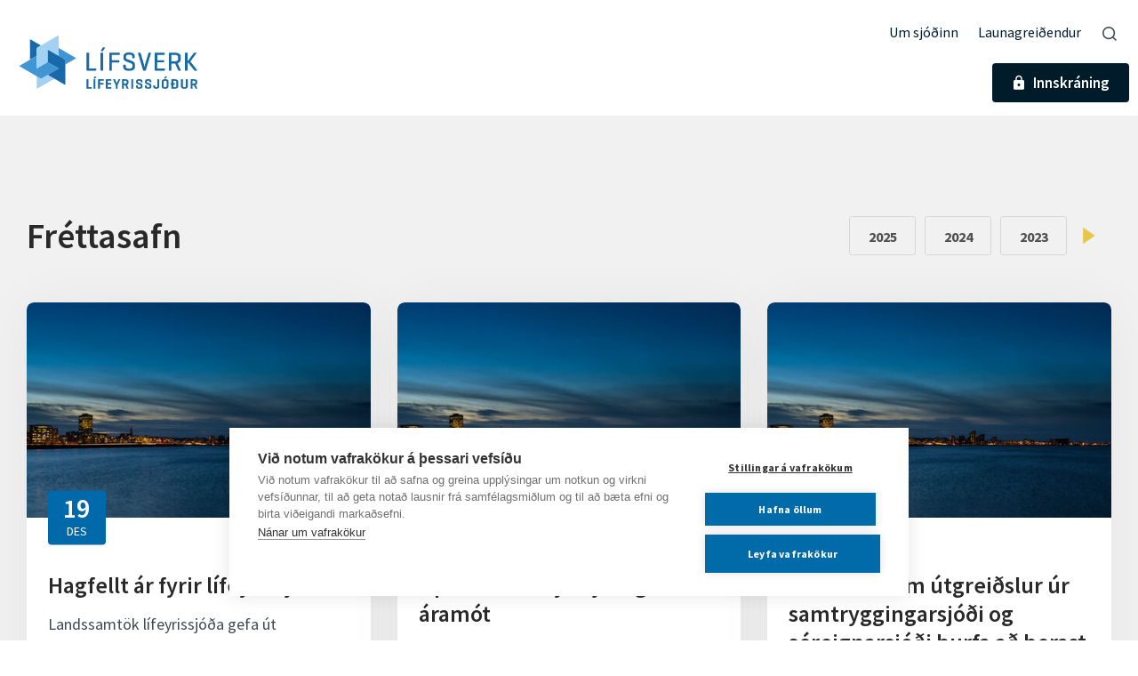

--- FILE ---
content_type: text/html;charset=UTF-8
request_url: https://www.lifsverk.is/um-sjodinn/frettir/2014
body_size: 8277
content:


<!DOCTYPE html>
<!-- eplica-no-index -->
<html xmlns="http://www.w3.org/1999/xhtml" lang="is">
<head>
  <meta charset="utf-8" />
  <meta name="generator" content="Eplica CMS - www.eplica.is" />
  <meta name="HandheldFriendly" content="true" />
  <meta name="viewport" content="width=device-width, initial-scale=1.0" />
  <meta name="format-detection" content="telephone=no">
  <title>Fréttasafn | Fréttir | Lífsverk lífeyrissjóður</title>

  <meta property="og:site_name" content="Lífsverk lífeyrissjóður" />
  
  <link rel="shortcut icon" href="/skin/v2/pub/i/fav.png" />
  
  <link rel="canonical" href="https://www.lifsverk.is/um-sjodinn/frettir/2014" />
  <script>if(self!=top){var ö=document.documentElement;ö.style.display='none !important';try{top.location.replace(location)}catch(e){setTimeout(function(){ö.innerHTML=''},500)}}</script>
  
    <link rel="stylesheet" href="/skin/v2/pub/main.css?v5.6.11" />

  

<!--  ~~~~~~~~~~~~~~~~~~~~~~~~~~~~~
      Eplica web management system
      Eplica 3 : (4 @ f2affd8)
      Tags [release/4.8.1]
      License Eplica ISP hosted solution
      eplica2.hugsmidjan.is::tomcat-prod2
      ~~~~~~~~~~~~~~~~~~~~~~~~~~~~~
      Hugsmiðjan ehf.
      Tel. +354 550-0900
      info@eplica.is
      www.eplica.is
      ~~~~~~~~~~~~~~~~~~~~~~~~~~~~~  -->

  <link href="/um-sjodinn/frettir/rss.xml" rel="alternate" type="application/rss+xml" title="Fréttir" />
  
 
<!-- begin og: tags -->
  <meta property="og:type" content="website" />
  <meta property="og:title" content="Fr&eacute;ttasafn" />
<meta name="twitter:card" content="summary_large_image" />
  <meta property="og:image" content="https://eplica-cdn.is/f/transogimage.png" />
  <meta name="twitter:image" content="https://eplica-cdn.is/f/transogimage.png" />
<!-- end og: tags -->


    <script>(function(f,u,c,i,t){ u[c]+=' _ '+f;setTimeout(function(r,e,m,v){r=f.split(i);e=0;v=u[c]+i;while(m=r[e++]){v=v.replace(i+m+i,i)}(u[c]+i)!==v&&(u[c]=v)},8000);t=document.createElement('input');if('placeholder' in t){u[c]+=' supports-placeholders';}})('beforejsinit',document.getElementsByTagName('html')[0],'className',' ');</script>
  <script src='https://eplica-cdn.is/req/jqreq.js?v5.6.11'></script>
  <script>window.Req.joinUrl=window.Req.joinUrl+'||||v5.6.11'</script>

  <script src="https://cdn.cookiehub.eu/c2/9e7f81ca.js"></script>
<script type="text/javascript">
document.addEventListener("DOMContentLoaded", function(event) {
var cpm = {};
window.cookiehub.load(cpm);
});
</script><!-- Global site tag (gtag.js) - Google Analytics -->
<script async src="https://www.googletagmanager.com/gtag/js?id=UA-147145421-1" data-consent="analytics"></script>
<script>
  window.dataLayer = window.dataLayer || [];
  function gtag(){dataLayer.push(arguments);}
  gtag('js', new Date());

  gtag('config', 'UA-147145421-1');
</script>
</head>
<!-- /eplica-no-index -->
<body class=" onecol newspage">

  
<div class="pghead" id="pghead">
<div class="wrap">

  
<!-- eplica-no-index -->
<div class="brand" role="banner"><a href="/" title="Lífsverk lífeyrissjóður - forsíða"
    ><img class="logo" src="/skin/v2/pub/i/sitelogo.svg" alt="Lífsverk lífeyrissjóður" /></a></div>
<div class="skiplink"><p><a href='#pgnav' title='Valmynd'>Valmynd</a></p><hr /></div>
<!-- /eplica-no-index -->



  
</div>
</div>


  <div class="pgwrap">
    
<main role="main" class="pgmain">

    
        


<!-- eplica-no-index -->
<div class="yearindex">
  <h2 class="boxhead">Fréttasafn</h2>
  <div class="boxbody">
  <ul>
  <li><h3><a  href="/um-sjodinn/frettir/2025">2025</a></h3><p>
      <a href="/um-sjodinn/frettir/2025/12" title="desember 2025">desember</a><span>,</span> <a href="/um-sjodinn/frettir/2025/11" title="nóvember 2025">nóvember</a><span>,</span> <a href="/um-sjodinn/frettir/2025/10" title="október 2025">október</a><span>,</span> <a href="/um-sjodinn/frettir/2025/09" title="september 2025">september</a><span>,</span> <a href="/um-sjodinn/frettir/2025/05" title="maí 2025">maí</a><span>,</span> <a href="/um-sjodinn/frettir/2025/04" title="apríl 2025">apríl</a><span>,</span> <a href="/um-sjodinn/frettir/2025/03" title="mars 2025">mars</a><span>,</span> <a href="/um-sjodinn/frettir/2025/02" title="febrúar 2025">febrúar</a></p></li><li><h3><a  href="/um-sjodinn/frettir/2024">2024</a></h3><p><a href="/um-sjodinn/frettir/2024/12" title="desember 2024">desember</a><span>,</span> <a href="/um-sjodinn/frettir/2024/11" title="nóvember 2024">nóvember</a><span>,</span> <a href="/um-sjodinn/frettir/2024/10" title="október 2024">október</a><span>,</span> <a href="/um-sjodinn/frettir/2024/09" title="september 2024">september</a><span>,</span> <a href="/um-sjodinn/frettir/2024/08" title="ágúst 2024">ágúst</a><span>,</span> <a href="/um-sjodinn/frettir/2024/06" title="júní 2024">júní</a><span>,</span> <a href="/um-sjodinn/frettir/2024/04" title="apríl 2024">apríl</a><span>,</span> <a href="/um-sjodinn/frettir/2024/03" title="mars 2024">mars</a><span>,</span> <a href="/um-sjodinn/frettir/2024/02" title="febrúar 2024">febrúar</a><span>,</span> <a href="/um-sjodinn/frettir/2024/01" title="janúar 2024">janúar</a></p></li><li><h3><a  href="/um-sjodinn/frettir/2023">2023</a></h3><p><a href="/um-sjodinn/frettir/2023/12" title="desember 2023">desember</a><span>,</span> <a href="/um-sjodinn/frettir/2023/11" title="nóvember 2023">nóvember</a><span>,</span> <a href="/um-sjodinn/frettir/2023/10" title="október 2023">október</a><span>,</span> <a href="/um-sjodinn/frettir/2023/09" title="september 2023">september</a><span>,</span> <a href="/um-sjodinn/frettir/2023/08" title="ágúst 2023">ágúst</a><span>,</span> <a href="/um-sjodinn/frettir/2023/07" title="júlí 2023">júlí</a><span>,</span> <a href="/um-sjodinn/frettir/2023/06" title="júní 2023">júní</a><span>,</span> <a href="/um-sjodinn/frettir/2023/05" title="maí 2023">maí</a><span>,</span> <a href="/um-sjodinn/frettir/2023/04" title="apríl 2023">apríl</a><span>,</span> <a href="/um-sjodinn/frettir/2023/03" title="mars 2023">mars</a><span>,</span> <a href="/um-sjodinn/frettir/2023/02" title="febrúar 2023">febrúar</a><span>,</span> <a href="/um-sjodinn/frettir/2023/01" title="janúar 2023">janúar</a></p></li><li><h3><a  href="/um-sjodinn/frettir/2022">2022</a></h3><p><a href="/um-sjodinn/frettir/2022/12" title="desember 2022">desember</a><span>,</span> <a href="/um-sjodinn/frettir/2022/11" title="nóvember 2022">nóvember</a><span>,</span> <a href="/um-sjodinn/frettir/2022/10" title="október 2022">október</a><span>,</span> <a href="/um-sjodinn/frettir/2022/09" title="september 2022">september</a><span>,</span> <a href="/um-sjodinn/frettir/2022/08" title="ágúst 2022">ágúst</a><span>,</span> <a href="/um-sjodinn/frettir/2022/06" title="júní 2022">júní</a><span>,</span> <a href="/um-sjodinn/frettir/2022/05" title="maí 2022">maí</a><span>,</span> <a href="/um-sjodinn/frettir/2022/04" title="apríl 2022">apríl</a><span>,</span> <a href="/um-sjodinn/frettir/2022/03" title="mars 2022">mars</a><span>,</span> <a href="/um-sjodinn/frettir/2022/02" title="febrúar 2022">febrúar</a><span>,</span> <a href="/um-sjodinn/frettir/2022/01" title="janúar 2022">janúar</a></p></li><li><h3><a  href="/um-sjodinn/frettir/2021">2021</a></h3><p><a href="/um-sjodinn/frettir/2021/12" title="desember 2021">desember</a><span>,</span> <a href="/um-sjodinn/frettir/2021/11" title="nóvember 2021">nóvember</a><span>,</span> <a href="/um-sjodinn/frettir/2021/09" title="september 2021">september</a><span>,</span> <a href="/um-sjodinn/frettir/2021/08" title="ágúst 2021">ágúst</a><span>,</span> <a href="/um-sjodinn/frettir/2021/06" title="júní 2021">júní</a><span>,</span> <a href="/um-sjodinn/frettir/2021/05" title="maí 2021">maí</a><span>,</span> <a href="/um-sjodinn/frettir/2021/04" title="apríl 2021">apríl</a><span>,</span> <a href="/um-sjodinn/frettir/2021/03" title="mars 2021">mars</a><span>,</span> <a href="/um-sjodinn/frettir/2021/02" title="febrúar 2021">febrúar</a><span>,</span> <a href="/um-sjodinn/frettir/2021/01" title="janúar 2021">janúar</a></p></li><li><h3><a  href="/um-sjodinn/frettir/2020">2020</a></h3><p><a href="/um-sjodinn/frettir/2020/12" title="desember 2020">desember</a><span>,</span> <a href="/um-sjodinn/frettir/2020/10" title="október 2020">október</a><span>,</span> <a href="/um-sjodinn/frettir/2020/09" title="september 2020">september</a><span>,</span> <a href="/um-sjodinn/frettir/2020/05" title="maí 2020">maí</a><span>,</span> <a href="/um-sjodinn/frettir/2020/04" title="apríl 2020">apríl</a><span>,</span> <a href="/um-sjodinn/frettir/2020/03" title="mars 2020">mars</a><span>,</span> <a href="/um-sjodinn/frettir/2020/02" title="febrúar 2020">febrúar</a><span>,</span> <a href="/um-sjodinn/frettir/2020/01" title="janúar 2020">janúar</a></p></li><li><h3><a  href="/um-sjodinn/frettir/2019">2019</a></h3><p><a href="/um-sjodinn/frettir/2019/12" title="desember 2019">desember</a><span>,</span> <a href="/um-sjodinn/frettir/2019/11" title="nóvember 2019">nóvember</a><span>,</span> <a href="/um-sjodinn/frettir/2019/10" title="október 2019">október</a><span>,</span> <a href="/um-sjodinn/frettir/2019/07" title="júlí 2019">júlí</a><span>,</span> <a href="/um-sjodinn/frettir/2019/05" title="maí 2019">maí</a><span>,</span> <a href="/um-sjodinn/frettir/2019/04" title="apríl 2019">apríl</a><span>,</span> <a href="/um-sjodinn/frettir/2019/03" title="mars 2019">mars</a><span>,</span> <a href="/um-sjodinn/frettir/2019/02" title="febrúar 2019">febrúar</a><span>,</span> <a href="/um-sjodinn/frettir/2019/01" title="janúar 2019">janúar</a></p></li><li><h3><a  href="/um-sjodinn/frettir/2018">2018</a></h3><p><a href="/um-sjodinn/frettir/2018/12" title="desember 2018">desember</a><span>,</span> <a href="/um-sjodinn/frettir/2018/11" title="nóvember 2018">nóvember</a><span>,</span> <a href="/um-sjodinn/frettir/2018/10" title="október 2018">október</a><span>,</span> <a href="/um-sjodinn/frettir/2018/09" title="september 2018">september</a><span>,</span> <a href="/um-sjodinn/frettir/2018/08" title="ágúst 2018">ágúst</a><span>,</span> <a href="/um-sjodinn/frettir/2018/06" title="júní 2018">júní</a><span>,</span> <a href="/um-sjodinn/frettir/2018/05" title="maí 2018">maí</a><span>,</span> <a href="/um-sjodinn/frettir/2018/04" title="apríl 2018">apríl</a><span>,</span> <a href="/um-sjodinn/frettir/2018/03" title="mars 2018">mars</a><span>,</span> <a href="/um-sjodinn/frettir/2018/01" title="janúar 2018">janúar</a></p></li><li><h3><a  href="/um-sjodinn/frettir/2017">2017</a></h3><p><a href="/um-sjodinn/frettir/2017/12" title="desember 2017">desember</a><span>,</span> <a href="/um-sjodinn/frettir/2017/11" title="nóvember 2017">nóvember</a><span>,</span> <a href="/um-sjodinn/frettir/2017/09" title="september 2017">september</a><span>,</span> <a href="/um-sjodinn/frettir/2017/08" title="ágúst 2017">ágúst</a><span>,</span> <a href="/um-sjodinn/frettir/2017/07" title="júlí 2017">júlí</a><span>,</span> <a href="/um-sjodinn/frettir/2017/06" title="júní 2017">júní</a><span>,</span> <a href="/um-sjodinn/frettir/2017/05" title="maí 2017">maí</a><span>,</span> <a href="/um-sjodinn/frettir/2017/04" title="apríl 2017">apríl</a><span>,</span> <a href="/um-sjodinn/frettir/2017/03" title="mars 2017">mars</a></p></li><li><h3><a  href="/um-sjodinn/frettir/2016">2016</a></h3><p><a href="/um-sjodinn/frettir/2016/12" title="desember 2016">desember</a><span>,</span> <a href="/um-sjodinn/frettir/2016/10" title="október 2016">október</a><span>,</span> <a href="/um-sjodinn/frettir/2016/08" title="ágúst 2016">ágúst</a><span>,</span> <a href="/um-sjodinn/frettir/2016/06" title="júní 2016">júní</a><span>,</span> <a href="/um-sjodinn/frettir/2016/05" title="maí 2016">maí</a><span>,</span> <a href="/um-sjodinn/frettir/2016/04" title="apríl 2016">apríl</a><span>,</span> <a href="/um-sjodinn/frettir/2016/03" title="mars 2016">mars</a><span>,</span> <a href="/um-sjodinn/frettir/2016/01" title="janúar 2016">janúar</a></p></li><li><h3><a  href="/um-sjodinn/frettir/2015">2015</a></h3><p><a href="/um-sjodinn/frettir/2015/12" title="desember 2015">desember</a><span>,</span> <a href="/um-sjodinn/frettir/2015/11" title="nóvember 2015">nóvember</a><span>,</span> <a href="/um-sjodinn/frettir/2015/09" title="september 2015">september</a><span>,</span> <a href="/um-sjodinn/frettir/2015/06" title="júní 2015">júní</a><span>,</span> <a href="/um-sjodinn/frettir/2015/05" title="maí 2015">maí</a><span>,</span> <a href="/um-sjodinn/frettir/2015/04" title="apríl 2015">apríl</a><span>,</span> <a href="/um-sjodinn/frettir/2015/03" title="mars 2015">mars</a><span>,</span> <a href="/um-sjodinn/frettir/2015/02" title="febrúar 2015">febrúar</a><span>,</span> <a href="/um-sjodinn/frettir/2015/01" title="janúar 2015">janúar</a></p></li><li><h3><a class="current" href="/um-sjodinn/frettir/2014">2014</a></h3><p><a href="/um-sjodinn/frettir/2014/12" title="desember 2014">desember</a><span>,</span> <a href="/um-sjodinn/frettir/2014/11" title="nóvember 2014">nóvember</a><span>,</span> <a href="/um-sjodinn/frettir/2014/10" title="október 2014">október</a><span>,</span> <a href="/um-sjodinn/frettir/2014/08" title="ágúst 2014">ágúst</a><span>,</span> <a href="/um-sjodinn/frettir/2014/06" title="júní 2014">júní</a><span>,</span> <a href="/um-sjodinn/frettir/2014/05" title="maí 2014">maí</a><span>,</span> <a href="/um-sjodinn/frettir/2014/04" title="apríl 2014">apríl</a><span>,</span> <a href="/um-sjodinn/frettir/2014/03" title="mars 2014">mars</a><span>,</span> <a href="/um-sjodinn/frettir/2014/02" title="febrúar 2014">febrúar</a><span>,</span> <a href="/um-sjodinn/frettir/2014/01" title="janúar 2014">janúar</a></p></li><li><h3><a  href="/um-sjodinn/frettir/2013">2013</a></h3><p><a href="/um-sjodinn/frettir/2013/12" title="desember 2013">desember</a><span>,</span> <a href="/um-sjodinn/frettir/2013/11" title="nóvember 2013">nóvember</a><span>,</span> <a href="/um-sjodinn/frettir/2013/10" title="október 2013">október</a><span>,</span> <a href="/um-sjodinn/frettir/2013/09" title="september 2013">september</a><span>,</span> <a href="/um-sjodinn/frettir/2013/07" title="júlí 2013">júlí</a><span>,</span> <a href="/um-sjodinn/frettir/2013/06" title="júní 2013">júní</a><span>,</span> <a href="/um-sjodinn/frettir/2013/05" title="maí 2013">maí</a><span>,</span> <a href="/um-sjodinn/frettir/2013/04" title="apríl 2013">apríl</a><span>,</span> <a href="/um-sjodinn/frettir/2013/01" title="janúar 2013">janúar</a></p></li><li><h3><a  href="/um-sjodinn/frettir/2012">2012</a></h3><p><a href="/um-sjodinn/frettir/2012/12" title="desember 2012">desember</a><span>,</span> <a href="/um-sjodinn/frettir/2012/11" title="nóvember 2012">nóvember</a><span>,</span> <a href="/um-sjodinn/frettir/2012/10" title="október 2012">október</a><span>,</span> <a href="/um-sjodinn/frettir/2012/09" title="september 2012">september</a><span>,</span> <a href="/um-sjodinn/frettir/2012/08" title="ágúst 2012">ágúst</a><span>,</span> <a href="/um-sjodinn/frettir/2012/07" title="júlí 2012">júlí</a><span>,</span> <a href="/um-sjodinn/frettir/2012/06" title="júní 2012">júní</a><span>,</span> <a href="/um-sjodinn/frettir/2012/05" title="maí 2012">maí</a><span>,</span> <a href="/um-sjodinn/frettir/2012/04" title="apríl 2012">apríl</a><span>,</span> <a href="/um-sjodinn/frettir/2012/03" title="mars 2012">mars</a><span>,</span> <a href="/um-sjodinn/frettir/2012/02" title="febrúar 2012">febrúar</a><span>,</span> <a href="/um-sjodinn/frettir/2012/01" title="janúar 2012">janúar</a></p></li><li><h3><a  href="/um-sjodinn/frettir/2011">2011</a></h3><p><a href="/um-sjodinn/frettir/2011/12" title="desember 2011">desember</a><span>,</span> <a href="/um-sjodinn/frettir/2011/08" title="ágúst 2011">ágúst</a>

  </li>
  </ul>

</div>
</div>
<!-- /eplica-no-index -->


<hr class="stream" />


        
    
        



<!-- eplica-no-index -->







<div class="cards cards-3 cards--image yearfilter-active">

  <div class="boxbody">

    <div class="item itm1 firstitem newspage" data-aid="173">

        



      <h3>

          <a class="atitle" href="/um-sjodinn/frettir/frettasafn/nr/173">Hagfellt ár fyrir lífeyrissjóðina</a>

        <span class="meta">
          <span class="stream">-</span>
          

          <span class='date'>19.12.2014</span>
          

          
        </span>

      </h3>
      

      <div class="summary">

         
             <p>Landssamtök lífeyrissjóða gefa út Veffluguna. 3.tölublað 2014 er komið út.</p>
         
         
        <span class="more"><a href="/um-sjodinn/frettir/frettasafn/nr/173" aria-label="Lesa meira: Hagfellt ár fyrir lífeyrissjóðina">Lesa meira</a></span>

      </div>

      
    </div>

    <div class="item itm2 newspage" data-aid="172">

        



      <h3>

          <a class="atitle" href="/um-sjodinn/frettir/frettasafn/nr/172">Opnunartími yfir jól og áramót</a>

        <span class="meta">
          <span class="stream">-</span>
          

          <span class='date'>16.12.2014</span>
          

          
        </span>

      </h3>
      

      <div class="summary">

         
             <p>Skrifstofa&#160;LÍFSVERKS lífeyrissjóðs&#160;Engjateigi 9 er lokuð á aðfangadag og gamlársdag.<br />
Opnum aftur á nýju ári&#160;þann 2 janúar 2015 kl.10°°</p>
         
         
        <span class="more"><a href="/um-sjodinn/frettir/frettasafn/nr/172" aria-label="Lesa meira: Opnunartími yfir jól og áramót">Lesa meira</a></span>

      </div>

      
    </div>

    <div class="item itm3 newspage" data-aid="171">

        



      <h3>

          <a class="atitle" href="/um-sjodinn/frettir/frettasafn/nr/171">Umsóknir um útgreiðslur úr samtryggingarsjóði og séreignarsjóði þurfa að berast fyrir 16. desember!</a>

        <span class="meta">
          <span class="stream">-</span>
          

          <span class='date'>11.12.2014</span>
          

          
        </span>

      </h3>
      

      <div class="summary">

         
             Vegna jólanna verður afgreiðsla lífeyrisútgreiðslna óvenju snemma.
         
         
        <span class="more"><a href="/um-sjodinn/frettir/frettasafn/nr/171" aria-label="Lesa meira: Umsóknir um útgreiðslur úr samtryggingarsjóði og séreignarsjóði þurfa að berast fyrir 16. desember!">Lesa meira</a></span>

      </div>

      
    </div>

    <div class="item itm4 newspage" data-aid="170">

        



      <h3>

          <a class="atitle" href="/um-sjodinn/frettir/frettasafn/nr/170">Nýjar lánareglur LÍFSVERKS lífeyrissjóðs.</a>

        <span class="meta">
          <span class="stream">-</span>
          

          <span class='date'>20.11.2014</span>
          

          
        </span>

      </h3>
      

      <div class="summary">

         
             <p>Nýjar lánareglur sjóðfélagalána LÍFSVERKS lífeyrissjóðs hafa verið samþykktar af stjórn sjóðsins og taka gildi frá og með 19.nóvember 2014.</p>
         
         
        <span class="more"><a href="/um-sjodinn/frettir/frettasafn/nr/170" aria-label="Lesa meira: Nýjar lánareglur LÍFSVERKS lífeyrissjóðs.">Lesa meira</a></span>

      </div>

      
    </div>

    <div class="item itm5 newspage" data-aid="169">

        



      <h3>

          <a class="atitle" href="/um-sjodinn/frettir/frettasafn/nr/169">Símkerfið komið í lag</a>

        <span class="meta">
          <span class="stream">-</span>
          

          <span class='date'>5.11.2014</span>
          

          
        </span>

      </h3>
      

      <div class="summary">

         
             Bilun sem upp kom í gær var löguð í lok dags í gær.
         
         
        <span class="more"><a href="/um-sjodinn/frettir/frettasafn/nr/169" aria-label="Lesa meira: Símkerfið komið í lag">Lesa meira</a></span>

      </div>

      
    </div>

    <div class="item itm6 newspage" data-aid="168">

        



      <h3>

          <a class="atitle" href="/um-sjodinn/frettir/frettasafn/nr/168">Símkerfi sjóðsins liggur niðri</a>

        <span class="meta">
          <span class="stream">-</span>
          

          <span class='date'>4.11.2014</span>
          

          
        </span>

      </h3>
      

      <div class="summary">

         
             Þeir sem eiga erindi við sjóðinn eru vinsamlegast beðnir um að senda tölvupóst á starfsmann eða á <a href="mailto:lifsverk@lifsverk.is">lifsverk@lifsverk.is</a>.
         
         
        <span class="more"><a href="/um-sjodinn/frettir/frettasafn/nr/168" aria-label="Lesa meira: Símkerfi sjóðsins liggur niðri">Lesa meira</a></span>

      </div>

      
    </div>

    <div class="item itm7 newspage" data-aid="167">

        



      <h3>

          <a class="atitle" href="/um-sjodinn/frettir/frettasafn/nr/167">Vefflugan - veffréttabréf 2 tbl.</a>

        <span class="meta">
          <span class="stream">-</span>
          

          <span class='date'>16.10.2014</span>
          

          
        </span>

      </h3>
      

      <div class="summary">

         
             <p>Landssamtök lífeyrissjóða hefur sent frá sér&#160;2 tbl. á&#160;veffréttabréfinu Vefflugunni.<br />
Þar má finna margvíslegar upplýsingar um lífeyrismál ásamt starfsemi lífeyrissjóðanna.<br />
<a href="http://issuu.com/athygliehf/docs/vefflugan_2.tbl?e=2305372/7149185">Hér má skoða 2 tbl veffréttabréf Vefflugunnar.</a></p>
         
         
        <span class="more"><a href="/um-sjodinn/frettir/frettasafn/nr/167" aria-label="Lesa meira: Vefflugan - veffréttabréf 2 tbl.">Lesa meira</a></span>

      </div>

      
    </div>

    <div class="item itm8 newspage" data-aid="166">

        



      <h3>

          <a class="atitle" href="/um-sjodinn/frettir/frettasafn/nr/166">Yfirlit send út</a>

        <span class="meta">
          <span class="stream">-</span>
          

          <span class='date'>15.10.2014</span>
          

          
        </span>

      </h3>
      

      <div class="summary">

         
             <p>Yfirlit ættu nú að hafa borist&#160;sjóðfélögum.</p>
         
         
        <span class="more"><a href="/um-sjodinn/frettir/frettasafn/nr/166" aria-label="Lesa meira: Yfirlit send út">Lesa meira</a></span>

      </div>

      
    </div>

      
        <div class="paging">
            <div class="status">
                <strong>Síða</strong> <span><b>1</b> af 6</span>
            </div>
            <ul class="stepper">
                <li class="prev"><span>Fyrri síða</span></li>
                <li class="next"><a href="/um-sjodinn/frettir/frettasafn/2014/page/2">Næsta síða</a></li>
            </ul>
        </div>
      


      
      

      


  </div>
</div>

<hr class="stream" />

<!-- /eplica-no-index -->


        
    
        



<!-- eplica-no-index -->







<div class="articlelist box yearfilter-active">

  <h2 class="boxhead">Fréttir<span class="date"><i>:</i> 2014</span>
  </h2>

  <div class="boxbody">

    <div class="item itm1 firstitem newspage" data-aid="127">

      <h3>

          <a class="atitle" href="/um-sjodinn/frettir/nr/127">Frádráttarbært iðgjald í séreignarsjóð hækkar úr 2% í 4% þann 1. júlí 2014</a>

      </h3>
      

      <div class="summary">

         
             <p align="justify">Tímabundin lækkun á frádráttarbæru iðgjaldi í séreignarsjóð<span>&#160;</span> úr 4% í 2% sem tók gildi þann 1.janúar 2012 fellur úr gildi 1. júlí 2014 eða 6 mánuðum fyrr en ætlað var. <span>&#160;</span>Jafnframt taka í gildi ný lög frá sama tíma sem heimila<span>&#160;</span> ráðstöfun á viðbótariðgjaldi í séreignarsjóð (allt að 6% iðgjald)<span>&#160;</span> til lækkunar á húsnæðislánum þó að hámarki kr. 500.000 á ári fyrir hvert heimili í 3 ár.<span>&#160;</span> Heimildin nær til þeirra sem skulduðu húsnæðislán fyrir 1. desember 2013.</p>
         
         
        <span class="more"><a href="/um-sjodinn/frettir/nr/127" aria-label="Lesa meira: Frádráttarbært iðgjald í séreignarsjóð hækkar úr 2% í 4% þann 1. júlí 2014">Lesa meira</a></span>

      </div>

      
    </div>

    <div class="item itm2 newspage" data-aid="128">

      <h3>

          <a class="atitle" href="/um-sjodinn/frettir/nr/128">Lánsfjárhæð hækkuð</a>

      </h3>
      

      <div class="summary">

         
             <p align="justify">Sú breyting hefur meðal annars verið gerð á lánareglum sjóðsins að hámarksfjárhæð frumláns er nú 45.000.000.- kr. Hámarksfjárhæð viðbótarláns er nú 20.000.000.- kr.</p>

<p align="justify">Nú eiga sjóðfélagar möguleika á því að fjármagna húsnæðiskaup sín nær eingöngu hjá sjóðnum þar sem hámarkslánsfjárhæð frumláns getur verið allt að 45.000.000.- kr.</p>

<p align="justify">Við bendum sjóðfélögum á að kynna sér vaxtakjör hjá sjóðnum.</p>
         
         
        <span class="more"><a href="/um-sjodinn/frettir/nr/128" aria-label="Lesa meira: Lánsfjárhæð hækkuð">Lesa meira</a></span>

      </div>

      
    </div>

    <div class="item itm3 newspage" data-aid="130">

      <h3>

          <a class="atitle" href="/um-sjodinn/frettir/nr/130">Góð ávöxtun séreignarleiða á árinu 2013.</a>

      </h3>
      

      <div class="summary">

         
             <p>Ávöxtun allra séreignaleiðanna var á góð á árinu 2013.</p>
         
         
        <span class="more"><a href="/um-sjodinn/frettir/nr/130" aria-label="Lesa meira: Góð ávöxtun séreignarleiða á árinu 2013.">Lesa meira</a></span>

      </div>

      
    </div>

    <div class="item itm4 newspage" data-aid="131">

      <h3>

          <a class="atitle" href="/um-sjodinn/frettir/nr/131">Stjórn hefur skipað kjörnefnd</a>

      </h3>
      

      <div class="summary">

         
             <p>Stjórn Lífsverks, Lífeyrissjóðs verkfræðinga, hefur skipað kjörnefnd sem fer með framkvæmd stjórnarkjörs sjóðsins.</p>

<p>&#160;</p>

<p>&#160;</p>
         
         
        <span class="more"><a href="/um-sjodinn/frettir/nr/131" aria-label="Lesa meira: Stjórn hefur skipað kjörnefnd">Lesa meira</a></span>

      </div>

      
    </div>

    <div class="item itm5 newspage" data-aid="132">

      <h3>

          <a class="atitle" href="/um-sjodinn/frettir/nr/132">Aðalfundur sjóðsins</a>

      </h3>
      

      <div class="summary">

         
             <p>Aðalfundur sjóðsins verður haldinn fimmtudaginn 10. apríl n.k. kl. 17:00 á Grand Hótel Reykjavík.</p>
         
         
        <span class="more"><a href="/um-sjodinn/frettir/nr/132" aria-label="Lesa meira: Aðalfundur sjóðsins">Lesa meira</a></span>

      </div>

      
    </div>

    <div class="item itm6 newspage" data-aid="133">

      <h3>

          <a class="atitle" href="/um-sjodinn/frettir/nr/133">Fyrsta rafræna stjórnarkjör Lífsverks</a>

      </h3>
      

      <div class="summary">

         
             <p>Fyrsta rafræna stjórnarkjör Lífsverks, Lífeyrissjóðs verkfræðinga, fer fram dagana 18.-24.mars n.k.</p>
         
         
        <span class="more"><a href="/um-sjodinn/frettir/nr/133" aria-label="Lesa meira: Fyrsta rafræna stjórnarkjör Lífsverks">Lesa meira</a></span>

      </div>

      
    </div>

    <div class="item itm7 newspage" data-aid="134">

      <h3>

          <a class="atitle" href="/um-sjodinn/frettir/nr/134">Framboð til stjórnar Lífsverks</a>

      </h3>
      

      <div class="summary">

         
             <p align="justify">Kjörnefnd auglýsir eftir framboðum til setu í stjórn Lífsverks, Lífeyrissjóðs verkfræðinga.&#160;</p>
         
         
        <span class="more"><a href="/um-sjodinn/frettir/nr/134" aria-label="Lesa meira: Framboð til stjórnar Lífsverks">Lesa meira</a></span>

      </div>

      
    </div>

    <div class="item itm8 newspage" data-aid="135">

      <h3>

          <a class="atitle" href="/um-sjodinn/frettir/nr/135">Fræðslufundur&nbsp;og kynning á frambjóðendum</a>

      </h3>
      

      <div class="summary">

         
             <p>Þann 10. mars næstkomandi verður haldinn fræðslufundur um lífeyrismál fyrir sjóðfélaga að Engjateigi 9, fundarsal í kjallara, frá kl.12°° - 13°°</p>
         
         
        <span class="more"><a href="/um-sjodinn/frettir/nr/135" aria-label="Lesa meira: Fræðslufundur&amp;nbsp;og kynning á frambjóðendum">Lesa meira</a></span>

      </div>

      
    </div>

    <div class="item itm9 newspage" data-aid="136">

      <h3>

          <a class="atitle" href="/um-sjodinn/frettir/nr/136">Framboð til stjórnar</a>

      </h3>
      

      <div class="summary">

         
             <p>Bjarki A. Brynjarsson</p>
         
         
        <span class="more"><a href="/um-sjodinn/frettir/nr/136" aria-label="Lesa meira: Framboð til stjórnar">Lesa meira</a></span>

      </div>

      
    </div>

    <div class="item itm10 newspage" data-aid="137">

      <h3>

          <a class="atitle" href="/um-sjodinn/frettir/nr/137">Framboð til stjórnar</a>

      </h3>
      

      <div class="summary">

         
             <p>Sigþór Sigurðsson</p>
         
         
        <span class="more"><a href="/um-sjodinn/frettir/nr/137" aria-label="Lesa meira: Framboð til stjórnar">Lesa meira</a></span>

      </div>

      
    </div>

    <div class="item itm11 newspage" data-aid="138">

      <h3>

          <a class="atitle" href="/um-sjodinn/frettir/nr/138">Framboð til stjórnar</a>

      </h3>
      

      <div class="summary">

         
             <p>Þrándur Ólafsson</p>
         
         
        <span class="more"><a href="/um-sjodinn/frettir/nr/138" aria-label="Lesa meira: Framboð til stjórnar">Lesa meira</a></span>

      </div>

      
    </div>

    <div class="item itm12 newspage" data-aid="139">

      <h3>

          <a class="atitle" href="/um-sjodinn/frettir/nr/139">Framboð til stjórnar</a>

      </h3>
      

      <div class="summary">

         
             <p>Fjórir frambjóðendur gefa kost á sér í stjórnarkjöri sjóðsins</p>
         
         
        <span class="more"><a href="/um-sjodinn/frettir/nr/139" aria-label="Lesa meira: Framboð til stjórnar">Lesa meira</a></span>

      </div>

      
    </div>

    <div class="item itm13 newspage" data-aid="140">

      <h3>

          <a class="atitle" href="/um-sjodinn/frettir/nr/140">Framboð til stjórnar</a>

      </h3>
      

      <div class="summary">

         
             <p>Brynja Baldursdóttir</p>
         
         
        <span class="more"><a href="/um-sjodinn/frettir/nr/140" aria-label="Lesa meira: Framboð til stjórnar">Lesa meira</a></span>

      </div>

      
    </div>

    <div class="item itm14 newspage" data-aid="141">

      <h3>

          <a class="atitle" href="/um-sjodinn/frettir/nr/141">Minnum á fræðslufundinn og kynningu á frambjóðendum</a>

      </h3>
      

      <div class="summary">

         
             Mánudaginn 10. mars næstkomandi verður haldinn fræðslufundur um lífeyrismál fyrir sjóðfélaga að Engjateigi 9, fundarsal í kjallara á milli 12°° - 13°°
         
         
        <span class="more"><a href="/um-sjodinn/frettir/nr/141" aria-label="Lesa meira: Minnum á fræðslufundinn og kynningu á frambjóðendum">Lesa meira</a></span>

      </div>

      
    </div>

    <div class="item itm15 newspage" data-aid="142">

      <h3>

          <a class="atitle" href="/um-sjodinn/frettir/nr/142">Fyrsta rafræna stjórnarkjör Lífsverks</a>

      </h3>
      

      <div class="summary">

         
             Fyrsta rafræna stjórnarkjör Lífsverks
         
         
        <span class="more"><a href="/um-sjodinn/frettir/nr/142" aria-label="Lesa meira: Fyrsta rafræna stjórnarkjör Lífsverks">Lesa meira</a></span>

      </div>

      
    </div>

    <div class="item itm16 newspage" data-aid="143">

      <h3>

          <a class="atitle" href="/um-sjodinn/frettir/nr/143">Framboð til stjórnar</a>

      </h3>
      

      <div class="summary">

         
             <p>Fjórir frambjóðendur gefa kost á sér í stjórnarkjöri. Kjósa skal eina konu og einn karl að þessu sinni.</p>
         
         
        <span class="more"><a href="/um-sjodinn/frettir/nr/143" aria-label="Lesa meira: Framboð til stjórnar">Lesa meira</a></span>

      </div>

      
    </div>

    <div class="item itm17 newspage" data-aid="144">

      <h3>

          <a class="atitle" href="/um-sjodinn/frettir/nr/144">Tímasetningar vegna rafræns stjórnarkjörs</a>

      </h3>
      

      <div class="summary">

         
             <p align="justify">Rafrænt stjórnarkjör hefst þriðjudaginn 18. mars nk. kl. 8:30 og lýkur mánudaginn 24. mars kl. 18:00. Kosning fer fram í gegnum sjóðfélagavef sem staðsettur er efst til hægri á heimasíðu Lífsverks.</p>
         
         
        <span class="more"><a href="/um-sjodinn/frettir/nr/144" aria-label="Lesa meira: Tímasetningar vegna rafræns stjórnarkjörs">Lesa meira</a></span>

      </div>

      
    </div>

    <div class="item itm18 newspage" data-aid="146">

      <h3>

          <a class="atitle" href="/um-sjodinn/frettir/nr/146">Góð þátttaka</a>

      </h3>
      

      <div class="summary">

         
             <p align="justify">Góð þátttaka var í fyrsta rafræna stjórnarkjöri Lífsverks sem lauk á mánudag. Kjörnefnd fer nú yfir niðurstöður og verða úrslit tilkynnt á aðalfundi sjóðsins þann 10. apríl n.k. að Engjateigi 9, kjallara.</p>
         
         
        <span class="more"><a href="/um-sjodinn/frettir/nr/146" aria-label="Lesa meira: Góð þátttaka">Lesa meira</a></span>

      </div>

      
    </div>

    <div class="item itm19 newspage" data-aid="147">

      <h3>

          <a class="atitle" href="/um-sjodinn/frettir/nr/147">Afkoma sjóðsins á árinu 2013</a>

      </h3>
      

      <div class="summary">

         
             <p align="justify">Ávöxtun Lífsverks var góð á árinu 2013 þegar tekið er mið af áhættustigi fjárfestingarleiða sjóðsins og fjárfestingarmöguleikum.&#160; Allar leiðirnar skiluðu jákvæðri nafn- og raunávöxtun á árinu.</p>
         
         
        <span class="more"><a href="/um-sjodinn/frettir/nr/147" aria-label="Lesa meira: Afkoma sjóðsins á árinu 2013">Lesa meira</a></span>

      </div>

      
    </div>

    <div class="item itm20 newspage" data-aid="148">

      <h3>

          <a class="atitle" href="/um-sjodinn/frettir/nr/148">Breyting á nöfnum séreignarleiða</a>

      </h3>
      

      <div class="summary">

         
             <p>Lífsverk 1, Lífsverk 2 og Lífsverk 3.</p>
         
         
        <span class="more"><a href="/um-sjodinn/frettir/nr/148" aria-label="Lesa meira: Breyting á nöfnum séreignarleiða">Lesa meira</a></span>

      </div>

      
    </div>

    <div class="item itm21 newspage" data-aid="149">

      <h3>

          <a class="atitle" href="/um-sjodinn/frettir/nr/149">Vefflugan - nýtt veffréttabréf</a>

      </h3>
      

      <div class="summary">

         
             <p>Landssamtök lífeyrissjóða hefur sent frá sér nýtt veffréttabréf sem hefur hlotið nafnið Vefflugan.</p>
         
         
        <span class="more"><a href="/um-sjodinn/frettir/nr/149" aria-label="Lesa meira: Vefflugan - nýtt veffréttabréf">Lesa meira</a></span>

      </div>

      
    </div>

    <div class="item itm22 newspage" data-aid="150">

      <h3>

          <a class="atitle" href="/um-sjodinn/frettir/nr/150">Rafrænt stjórnarkjör jók þátttöku</a>

      </h3>
      

      <div class="summary">

         
             <p>Á aðalfundi var samþykkt að breyta nafni sjóðsins í Lífsverk lífeyrissjóður.</p>
         
         
        <span class="more"><a href="/um-sjodinn/frettir/nr/150" aria-label="Lesa meira: Rafrænt stjórnarkjör jók þátttöku">Lesa meira</a></span>

      </div>

      
    </div>

    <div class="item itm23 newspage" data-aid="151">

      <h3>

          <a class="atitle" href="/um-sjodinn/frettir/nr/151">Ný stjórn Lífsverks</a>

      </h3>
      

      <div class="summary">

         
             <p>Ný stjórn hefur skipt með sér verkum.</p>
         
         
        <span class="more"><a href="/um-sjodinn/frettir/nr/151" aria-label="Lesa meira: Ný stjórn Lífsverks">Lesa meira</a></span>

      </div>

      
    </div>

    <div class="item itm24 newspage" data-aid="152">

      <h3>

          <a class="atitle" href="/um-sjodinn/frettir/nr/152">Frumraun meðal lífeyrissjóða</a>

      </h3>
      

      <div class="summary">

         
             <p>Blað var brotið í sögu íslenskra lífeyrissjóða nýverið þegar fram fór fyrsta rafræna stjórnarkjör lífeyrissjóðs hérlendis svo vitað sé hjá Lífsverki, Lífeyrissjóði verkfræðinga. Var það vel við hæfi á sextugasta aldursári sjóðsins.</p>
         
         
        <span class="more"><a href="/um-sjodinn/frettir/nr/152" aria-label="Lesa meira: Frumraun meðal lífeyrissjóða">Lesa meira</a></span>

      </div>

      
    </div>

    <div class="item itm25 newspage" data-aid="153">

      <h3>

          <a class="atitle" href="/um-sjodinn/frettir/nr/153">Skrifstofan lokuð eftir hádegi í dag 9 maí.</a>

      </h3>
      

      <div class="summary">

         
             <p>Skrifstofa Lífeyrissjóðs verkfræðinga er lokuð eftir hádegi í dag 9 maí vegna starfsdags starfsfólks.</p>
         
         
        <span class="more"><a href="/um-sjodinn/frettir/nr/153" aria-label="Lesa meira: Skrifstofan lokuð eftir hádegi í dag 9 maí.">Lesa meira</a></span>

      </div>

      
    </div>

    <div class="item itm26 newspage" data-aid="154">

      <h3>

          <a class="atitle" href="/um-sjodinn/frettir/nr/154">Breytingar á lögum um almannatryggingar</a>

      </h3>
      

      <div class="summary">

         
             <p>Lífeyrisþegum gert skylt að sækja fyrst um hjá lífeyrissjóðum.</p>
         
         
        <span class="more"><a href="/um-sjodinn/frettir/nr/154" aria-label="Lesa meira: Breytingar á lögum um almannatryggingar">Lesa meira</a></span>

      </div>

      
    </div>

    <div class="item itm27 newspage" data-aid="155">

      <h3>

          <a class="atitle" href="/um-sjodinn/frettir/nr/155">Viðbótarlífeyrissparnaður og Leiðréttingin</a>

      </h3>
      

      <div class="summary">

         
             <p>Hægt að nýta skattfrjálst til greiðslu inná húsnæðislán eða kaupa á húsnæði</p>
         
         
        <span class="more"><a href="/um-sjodinn/frettir/nr/155" aria-label="Lesa meira: Viðbótarlífeyrissparnaður og Leiðréttingin">Lesa meira</a></span>

      </div>

      
    </div>

    <div class="item itm28 newspage" data-aid="156">

      <h3>

          <a class="atitle" href="/um-sjodinn/frettir/nr/156">Viðbótarlífeyrissparnaður</a>

      </h3>
      

      <div class="summary">

         
             
         
         
        <span class="more"><a href="/um-sjodinn/frettir/nr/156" aria-label="Lesa meira: Viðbótarlífeyrissparnaður">Lesa meira</a></span>

      </div>

      
    </div>

    <div class="item itm29 newspage" data-aid="157">

      <h3>

          <a class="atitle" href="/um-sjodinn/frettir/nr/157">Skrifstofan lokuð eftir hádegi á morgun 13 júní</a>

      </h3>
      

      <div class="summary">

         
             <p>Skrifstofa Lífsverk lífeyrissjóðs er lokuð eftir hádegi á morgun 13 júní nk.vegna starfsdags starfsfólks.</p>
         
         
        <span class="more"><a href="/um-sjodinn/frettir/nr/157" aria-label="Lesa meira: Skrifstofan lokuð eftir hádegi á morgun 13 júní">Lesa meira</a></span>

      </div>

      
    </div>

    <div class="item itm30 newspage" data-aid="158">

      <h3>

          <a class="atitle" href="/um-sjodinn/frettir/nr/158">LÍFSVERK lífeyrissjóður</a>

      </h3>
      

      <div class="summary">

         
             <p>Nýtt nafn á gömlum grunni</p>
         
         
        <span class="more"><a href="/um-sjodinn/frettir/nr/158" aria-label="Lesa meira: LÍFSVERK lífeyrissjóður">Lesa meira</a></span>

      </div>

      
    </div>

    <div class="item itm31 newspage" data-aid="159">

      <h3>

          <a class="atitle" href="/um-sjodinn/frettir/nr/159">LÍFSVERK&nbsp;auglýsir eftir sérfræðingi í eignastýringu</a>

      </h3>
      

      <div class="summary">

         
             <p>LÍFSVERK óskar eftir að ráða sérfræðing í eignastýringarteymi sjóðsins.</p>
         
         
        <span class="more"><a href="/um-sjodinn/frettir/nr/159" aria-label="Lesa meira: LÍFSVERK&amp;nbsp;auglýsir eftir sérfræðingi í eignastýringu">Lesa meira</a></span>

      </div>

      
    </div>

    <div class="item itm32 newspage" data-aid="160">

      <h3>

          <a class="atitle" href="/um-sjodinn/frettir/nr/160">Viðbótarlífeyrissparnaður</a>

      </h3>
      

      <div class="summary">

         
             <p>Skattfrjáls ráðstöfun séreignarsparnaðar</p>
         
         
        <span class="more"><a href="/um-sjodinn/frettir/nr/160" aria-label="Lesa meira: Viðbótarlífeyrissparnaður">Lesa meira</a></span>

      </div>

      
    </div>

    <div class="item itm33 newspage" data-aid="162">

      <h3>

          <a class="atitle" href="/um-sjodinn/frettir/nr/162">Nýr starfsmaður</a>

      </h3>
      

      <div class="summary">

         
             <p>Arnar Ingi Einarsson hefur verið ráðinn sem sérfræðingur í eignastýringu sjóðsins.</p>
         
         
        <span class="more"><a href="/um-sjodinn/frettir/nr/162" aria-label="Lesa meira: Nýr starfsmaður">Lesa meira</a></span>

      </div>

      
    </div>

    <div class="item itm34 newspage" data-aid="163">

      <h3>

          <a class="atitle" href="/um-sjodinn/frettir/nr/163">Yfirlit FME yfir stöðu lífeyrissjóða fyrir árið 2013</a>

      </h3>
      

      <div class="summary">

         
             <p>Jafnvægi hefur verið náð í tryggingafræðilegri stöðu LÍFSVERKS í árslok 2013.</p>
         
         
        <span class="more"><a href="/um-sjodinn/frettir/nr/163" aria-label="Lesa meira: Yfirlit FME yfir stöðu lífeyrissjóða fyrir árið 2013">Lesa meira</a></span>

      </div>

      
    </div>

    <div class="item itm35 newspage" data-aid="164">

      <h3>

          <a class="atitle" href="/um-sjodinn/frettir/nr/164">Skattfrjáls ráðstöfun séreignarsparnaðar</a>

      </h3>
      

      <div class="summary">

         
             <p>Umsóknir vegna ráðstöfunar séreignarsparnaðar þurfa að berast sjóðnum fyrir 1. september 2014 til að gilda frá launatímabili frá 1. júlí 2014.</p>
         
         
        <span class="more"><a href="/um-sjodinn/frettir/nr/164" aria-label="Lesa meira: Skattfrjáls ráðstöfun séreignarsparnaðar">Lesa meira</a></span>

      </div>

      
    </div>

    <div class="item itm36 newspage" data-aid="165">

      <h3>

          <a class="atitle" href="/um-sjodinn/frettir/nr/165">Breyting á lánareglum sjóðfélagalána</a>

      </h3>
      

      <div class="summary">

         
             <p>75% veðhlutfall</p>
         
         
        <span class="more"><a href="/um-sjodinn/frettir/nr/165" aria-label="Lesa meira: Breyting á lánareglum sjóðfélagalána">Lesa meira</a></span>

      </div>

      
    </div>

    <div class="item itm37 newspage" data-aid="166">

      <h3>

          <a class="atitle" href="/um-sjodinn/frettir/nr/166">Yfirlit send út</a>

      </h3>
      

      <div class="summary">

         
             <p>Yfirlit ættu nú að hafa borist&#160;sjóðfélögum.</p>
         
         
        <span class="more"><a href="/um-sjodinn/frettir/nr/166" aria-label="Lesa meira: Yfirlit send út">Lesa meira</a></span>

      </div>

      
    </div>

    <div class="item itm38 newspage" data-aid="167">

      <h3>

          <a class="atitle" href="/um-sjodinn/frettir/nr/167">Vefflugan - veffréttabréf 2 tbl.</a>

      </h3>
      

      <div class="summary">

         
             <p>Landssamtök lífeyrissjóða hefur sent frá sér&#160;2 tbl. á&#160;veffréttabréfinu Vefflugunni.<br />
Þar má finna margvíslegar upplýsingar um lífeyrismál ásamt starfsemi lífeyrissjóðanna.<br />
<a href="http://issuu.com/athygliehf/docs/vefflugan_2.tbl?e=2305372/7149185">Hér má skoða 2 tbl veffréttabréf Vefflugunnar.</a></p>
         
         
        <span class="more"><a href="/um-sjodinn/frettir/nr/167" aria-label="Lesa meira: Vefflugan - veffréttabréf 2 tbl.">Lesa meira</a></span>

      </div>

      
    </div>

    <div class="item itm39 newspage" data-aid="168">

      <h3>

          <a class="atitle" href="/um-sjodinn/frettir/nr/168">Símkerfi sjóðsins liggur niðri</a>

      </h3>
      

      <div class="summary">

         
             Þeir sem eiga erindi við sjóðinn eru vinsamlegast beðnir um að senda tölvupóst á starfsmann eða á <a href="mailto:lifsverk@lifsverk.is">lifsverk@lifsverk.is</a>.
         
         
        <span class="more"><a href="/um-sjodinn/frettir/nr/168" aria-label="Lesa meira: Símkerfi sjóðsins liggur niðri">Lesa meira</a></span>

      </div>

      
    </div>

    <div class="item itm40 newspage" data-aid="169">

      <h3>

          <a class="atitle" href="/um-sjodinn/frettir/nr/169">Símkerfið komið í lag</a>

      </h3>
      

      <div class="summary">

         
             Bilun sem upp kom í gær var löguð í lok dags í gær.
         
         
        <span class="more"><a href="/um-sjodinn/frettir/nr/169" aria-label="Lesa meira: Símkerfið komið í lag">Lesa meira</a></span>

      </div>

      
    </div>

    <div class="item itm41 newspage" data-aid="170">

      <h3>

          <a class="atitle" href="/um-sjodinn/frettir/nr/170">Nýjar lánareglur LÍFSVERKS lífeyrissjóðs.</a>

      </h3>
      

      <div class="summary">

         
             <p>Nýjar lánareglur sjóðfélagalána LÍFSVERKS lífeyrissjóðs hafa verið samþykktar af stjórn sjóðsins og taka gildi frá og með 19.nóvember 2014.</p>
         
         
        <span class="more"><a href="/um-sjodinn/frettir/nr/170" aria-label="Lesa meira: Nýjar lánareglur LÍFSVERKS lífeyrissjóðs.">Lesa meira</a></span>

      </div>

      
    </div>

    <div class="item itm42 newspage" data-aid="171">

      <h3>

          <a class="atitle" href="/um-sjodinn/frettir/nr/171">Umsóknir um útgreiðslur úr samtryggingarsjóði og séreignarsjóði þurfa að berast fyrir 16. desember!</a>

      </h3>
      

      <div class="summary">

         
             Vegna jólanna verður afgreiðsla lífeyrisútgreiðslna óvenju snemma.
         
         
        <span class="more"><a href="/um-sjodinn/frettir/nr/171" aria-label="Lesa meira: Umsóknir um útgreiðslur úr samtryggingarsjóði og séreignarsjóði þurfa að berast fyrir 16. desember!">Lesa meira</a></span>

      </div>

      
    </div>

    <div class="item itm43 newspage" data-aid="172">

      <h3>

          <a class="atitle" href="/um-sjodinn/frettir/nr/172">Opnunartími yfir jól og áramót</a>

      </h3>
      

      <div class="summary">

         
             <p>Skrifstofa&#160;LÍFSVERKS lífeyrissjóðs&#160;Engjateigi 9 er lokuð á aðfangadag og gamlársdag.<br />
Opnum aftur á nýju ári&#160;þann 2 janúar 2015 kl.10°°</p>
         
         
        <span class="more"><a href="/um-sjodinn/frettir/nr/172" aria-label="Lesa meira: Opnunartími yfir jól og áramót">Lesa meira</a></span>

      </div>

      
    </div>

    <div class="item itm44 newspage" data-aid="173">

      <h3>

          <a class="atitle" href="/um-sjodinn/frettir/nr/173">Hagfellt ár fyrir lífeyrissjóðina</a>

      </h3>
      

      <div class="summary">

         
             <p>Landssamtök lífeyrissjóða gefa út Veffluguna. 3.tölublað 2014 er komið út.</p>
         
         
        <span class="more"><a href="/um-sjodinn/frettir/nr/173" aria-label="Lesa meira: Hagfellt ár fyrir lífeyrissjóðina">Lesa meira</a></span>

      </div>

      
    </div>

      


      
      

      


  </div>
</div>

<hr class="stream" />

<!-- /eplica-no-index -->


        
    
    
</main>

    
<aside class="pgextra2" id="pgnav">

    
        <!-- eplica-no-index -->
              <div class="mnav"
                 role="navigation"
                 aria-labelledby="menu263045246"
              >
                <h2 class="boxhead" id="menu263045246">Forsíða</h2>
                <div class="boxbody">
                    <ul class="level1"
                      ><li class="about branch"><a href="/launagreidendur/" class="cat5">Launagreiðendur</a
                    
                      ><ul class="level2"
                        ><li><a href="/launagreidendur/skilagreinar/">Skilagreinar</a
                    ></li
                        ><li class=" last"><a href="/launagreidendur/greidsluupplysingar/">Greiðsluupplýsingar</a
                    ></li
                      ></ul
                      ></li
                      ><li class="about parent branch"><a href="/um-sjodinn/" class="cat6">Um sjóðinn</a
                    
                      ><ul class="level2"
                        ><li><a href="/um-sjodinn/stjorn/">Stjórn</a
                    ></li
                        ><li class="staff"><a href="/um-sjodinn/starfsfolk/">Starfsfólk</a
                    ></li
                        ><li><a href="/um-sjodinn/arsskyrslur/">Ársskýrslur</a
                    ></li
                        ><li><a href="/um-sjodinn/samthykktir/">Samþykktir</a
                    ></li
                        ><li><a href="/um-sjodinn/reglur-og-stefnuskjol/">Reglur og stefnuskjöl</a
                    ></li
                        ><li><a href="/um-sjodinn/abyrgar-fjarfestingar/">Ábyrgar fjárfestingar</a
                    ></li
                        ><li class="newspage current"><a href="/um-sjodinn/frettir/" title="Fréttir" aria-label="Fréttir">Fréttasafn</a
                    ></li
                        ><li><a href="/skraning/">Skráning í Lífsverk</a
                    ></li
                        ><li><a href="https://lifsverk.thjonustugatt.is">Umsóknir</a
                    ></li
                        ><li><a href="/um-sjodinn/personuverndarstefna/">Persónuverndarstefna</a
                    ></li
                        ><li class=" last"><a href="/um-sjodinn/spurt-og-svarad/">Spurt og svarað</a
                    ></li
                     ></ul></li
                 ></ul>
             
                </div>
              </div>
              <hr class="stream" />
        
      <!-- /eplica-no-index -->
  


        
    <div class="loginnav">
          <h2 class="boxhead"><a href="#">Innskráning</a></h2>
          <div class="boxbody">
            <ul>
              <li><a href="https://sjodfelagar.lifsverk.is">Sjóðfélagar</a></li>
              <li><a href="https://launagreidendur.lifsverk.is" target="_blank">Launagreiðendur</a></li>
              <!--<li><a href="/umsoknir-og-eydublod">Umsóknir</a></li>-->
            </ul>
          </div>
        </div>
        <hr class="stream" /><div class="enav" role="navigation">
      <div class="boxbody">
        <ul class="level1">
          <li><a href="/um-sjodinn">Um sjóðinn</a></li>
          <li><a href="/launagreidendur">Launagreiðendur</a></li>
        </ul>
      </div>
    </div>
    <hr class="stream" />
        

<!-- eplica-no-index -->
<div class="qsearch" role="search">
  <h2 class="boxhead">Leita á vefnum</h2>
  <form class="boxbody" action="/leit" >
    
    <span class="fi_txt req"><label for="qstr">Hvað viltu finna?</label><input id="qstr" name="q" value="" /></span>
    <span class="fi_btn">
    
      <input class="submit" type="submit" value="Leita" />
    
    </span>
  
  </form>
</div>
<hr class="stream" />
<!-- /eplica-no-index -->





        
    
    
</aside>

  </div>
  <footer class="pgfoot">
  <div class="wrap">
    
    
	<!-- eplica-no-index -->
    <div class="byggiraeplica" lang="is"><span class="stream">Þetta vefsvæði  </span><a href="http://www.eplica.is/" title="Þetta vefsvæði byggir á Eplica" target="_blank">byggir á Eplica</a></div>
    <!-- /eplica-no-index -->

  </div>
  </footer>


  
  

  <script src='/skin/v2/pub/main.js?v5.6.11'></script>
  
  

</body>
</html>


--- FILE ---
content_type: text/css
request_url: https://www.lifsverk.is/skin/v2/pub/main.css?v5.6.11
body_size: 21834
content:
@import url(//fonts.googleapis.com/css?family=Source+Sans+Pro:300,400,400i,600,700,900);
@font-face{font-family:icons;font-weight:400;font-style:normal;src:url(i/icons.woff2?%EE%A8%89%EE%A8%9E-43) format("woff2"),url(i/icons.woff?%EE%A8%89%EE%A8%9E-43) format("woff"),url(i/icons.ttf?%EE%A8%89%EE%A8%9E-43) format("truetype")}
@media screen{
html{line-height:1.15;-webkit-text-size-adjust:100%}
body{margin:0}
main{display:block}
h1{font-size:2em;margin:.67em 0}
hr{box-sizing:content-box;height:0;overflow:visible}
pre{font-family:monospace,monospace;font-size:1em}
a{background-color:transparent}
abbr{border-bottom:none;text-decoration:underline;-webkit-text-decoration:underline dotted;text-decoration:underline dotted}
b,strong{font-weight:bolder}
code,kbd,samp{font-family:monospace,monospace;font-size:1em}
small{font-size:80%}
sub,sup{font-size:75%;line-height:0;position:relative;vertical-align:baseline}
sub{bottom:-.25em}
sup{top:-.5em}
img{border-style:none}
button,input,optgroup,select,textarea{font-family:inherit;font-size:100%;line-height:1.15;margin:0}
button,input{overflow:visible}
button,select{text-transform:none}
[type=button],[type=reset],[type=submit],button{-webkit-appearance:button}
[type=button]::-moz-focus-inner,[type=reset]::-moz-focus-inner,[type=submit]::-moz-focus-inner,button::-moz-focus-inner{border-style:none;padding:0}
[type=button]:-moz-focusring,[type=reset]:-moz-focusring,[type=submit]:-moz-focusring,button:-moz-focusring{outline:1px dotted ButtonText}
fieldset{padding:.35em .75em .625em}
legend{box-sizing:border-box;color:inherit;display:table;max-width:100%;padding:0;white-space:normal}
progress{vertical-align:baseline}
textarea{overflow:auto}
[type=checkbox],[type=radio]{box-sizing:border-box;padding:0}
[type=number]::-webkit-inner-spin-button,[type=number]::-webkit-outer-spin-button{height:auto}
[type=search]{-webkit-appearance:textfield;outline-offset:-2px}
[type=search]::-webkit-search-decoration{-webkit-appearance:none}
::-webkit-file-upload-button{-webkit-appearance:button;font:inherit}
details{display:block}
summary{display:list-item}
template{display:none}
[hidden]{display:none}
html{font-family:sans-serif;cursor:default;overflow-y:scroll;word-break:break-word;overflow-wrap:break-word}
[tabindex]{outline:0}
[tabindex],a,area,button,input,label,select,summary,textarea{touch-action:manipulation}
input[type=date],input[type=email],input[type=number],input[type=password],input[type=search],input[type=tel],input[type=text],input[type=url],textarea{-webkit-appearance:none}
input[type=number]{-moz-appearance:textfield}
input[type=number]::-webkit-inner-spin-button,input[type=number]::-webkit-outer-spin-button{-webkit-appearance:none;margin:0}
::-webkit-input-placeholder{color:inherit;opacity:.54}
textarea{resize:vertical}
fieldset{border:1px solid silver;margin:0 2px;padding:.35em .625em .75em}
abbr{text-decoration:none;border-bottom:1px dotted}
sub,sup{position:static;line-height:inherit;top:auto;bottom:auto;display:inline-block;vertical-align:middle}
sup{margin-top:-1.1em}
sub{margin-bottom:-.85em}
button{cursor:pointer}
table{border-collapse:collapse;border-spacing:0}
.focustarget,.stream{position:absolute;right:9999px;left:auto;white-space:nowrap}
.print-only{display:none}
.stream a:active,.stream a:focus,a.stream:active,a.stream:focus{background:#fff;border:1px solid #029;margin:0;padding:3px 5px;color:#c00;right:0;z-index:9999;font-size:1em;white-space:nowrap}
.stream a:active,.stream a:focus{position:absolute;right:-9999px}
hr.stream{display:none}
body{color:#414850;line-height:1.666666666666667;font-family:'Source Sans Pro',Helvetica,Arial,sans-serif;word-wrap:break-word}
.boxhead,h1,h2,h3,h4{font-family:'Source Sans Pro',Helvetica,Arial,sans-serif;line-height:1.25;font-weight:600;margin:1.3333em 0 .5em 0}
h4{margin-top:1.6em}
.boxhead,h1,h2,h3,h4{color:#292929}
.pgmain .boxhead,h1{margin:0 0 15px 0}
h1+h2,h2+h3,h3+h4{margin-top:.5em}
.boxhead{margin-top:0}
}
@media screen and (max-width:759px){
html{font-size:16px}
.pgmain .boxhead,h1{font-size:1.75em}
.boxhead,h2{font-size:1.25em}
h3{font-size:1.125em}
h4{font-size:1em}
.small{font-size:.875em}
}
@media screen and (min-width:760px){
html{font-size:18px}
.pgmain .boxhead,h1{font-size:3.333333em}
.boxhead,h2{font-size:2.222222em}
h3{font-size:1.666666em}
h4{font-size:1.222222em}
.small{font-size:.888888em}
}
@media screen and (min-width:760px) and (max-width:979px){
html{font-size:17px}
.pgmain .boxhead,h1{font-size:50px}
}
@media screen{
.umsoknir{background-color:#fff;padding:60px 45px}
.umsoknir .boxhead{font-size:1.666666em}
.umsoknir .boxbody{display:flex;flex-direction:row;justify-content:space-between}
.umsoknir .boxbody>div{width:25%;display:block;padding:30px 0;display:flex;flex-direction:column;border-right:1px solid #e2e2e2}
.umsoknir .boxbody>div:last-child{border:none}
.umsoknir .boxbody>div:before{display:inline-block;text-indent:0;text-align:center;vertical-align:top;font-family:icons,Arial,Helvetica,sans-serif;speak:none;font-weight:400;font-style:normal;white-space:nowrap;-webkit-font-smoothing:antialiased;-moz-osx-font-smoothing:grayscale;letter-spacing:0;display:inline;vertical-align:text-bottom;margin-left:4px;line-height:1;content:'';color:#c50f0f;width:100%;font-size:3em}
.umsoknir .boxbody>div>a{margin-left:auto;margin-right:auto;text-align:center;font-weight:200;width:100%;max-width:200px}
.umsoknir .boxbody>div>a:after{content:none}
}
@media screen and (max-width:759px){
.umsoknir{padding:40px 20px}
}
@media screen and (min-width:760px) and (max-width:979px){
.umsoknir{padding:50px 60px}
}
@media screen and (max-width:979px){
.umsoknir .boxbody{flex-wrap:wrap}
.umsoknir .boxbody div{width:50%}
.umsoknir .boxbody div:nth-child(2){border:none}
.umsoknir .boxbody div:nth-child(1),.umsoknir .boxbody div:nth-child(2){border-bottom:1px solid #e2e2e2}
}
@media screen and (min-width:1220px) and (min-height:750px){
.umsoknir{padding:70px}
}
body{position:relative}
.boxhead a,h1 a,h2 a,h3 a,h4 a{color:inherit}
.boxhead a:active,.boxhead a:focus,.boxhead a:hover,h1 a:active,h1 a:focus,h1 a:hover,h2 a:active,h2 a:focus,h2 a:hover,h3 a:active,h3 a:focus,h3 a:hover,h4 a:active,h4 a:focus,h4 a:hover{text-decoration:none}
.small{color:#767676}
@media screen{
html.ajax-wait,html.ajax-wait *{cursor:wait!important}
*,:after,:before{box-sizing:border-box}
dl,ol,p,table{margin-top:0;margin-bottom:30px}
ul{margin:0;padding:0;list-style:none}
ol{counter-reset:ol;padding-left:1.5em}
ol[data-oltype]{list-style:none}
ol[data-oltype]>li:before{counter-increment:ol;content:counter(ol) ". ";float:left;min-width:2.5em;text-align:right;margin:0 .3em -.5em -2.8em}
ol[data-oltype="a"]>li:before{content:counter(ol,lower-alpha) ". "}
ol[data-oltype="A"]>li:before{content:counter(ol,upper-alpha) ". "}
ol[data-oltype="i"]>li:before{content:counter(ol,lower-roman) ". "}
ol[data-oltype="I"]>li:before{content:counter(ol,upper-roman) ". "}
li[style*="list-style: none"]:before,li[style*="list-style:none"]:before{content:none!important}
a{color:#006ba8;text-decoration:none;transition:color 80ms ease-in-out,background-color 8ms ease-in-out}
.noicon a:after,a.noicon:after{content:none!important}
audio,iframe,img,video{max-width:100%;vertical-align:middle}
blockquote{position:relative;font-style:italic;clear:both;margin:0 30px 30px 45px}
blockquote p:last-child{margin-bottom:0}
blockquote:before{content:'';display:inline-block;text-indent:0;text-align:center;vertical-align:top;font-family:icons,Arial,Helvetica,sans-serif;speak:none;font-weight:400;font-style:normal;white-space:nowrap;-webkit-font-smoothing:antialiased;-moz-osx-font-smoothing:grayscale;letter-spacing:0;position:absolute;z-index:1;display:block;bottom:5px;left:-38px;font-size:16px;font-style:normal;line-height:15px;color:#0498d4}
blockquote:after{content:'';display:block;position:absolute;bottom:0;left:-45px;height:100%;width:30px;background-color:#ddf2fc}
abbr,acronym{cursor:help;border:0}
abbr:hover,acronym:hover{border-bottom:1px dotted #ddd}
hr{border:0;height:1px;margin:30px 0;background:#e2e2e2}
.clear{display:none}
}
@media print{
#raggaplay,#webreader-root,#webreaderContainer,.EPLICA_ctrl,.adbanner,.adbox,.advert,.archivelink,.buttons,.byggiraeplica,.chapters,.collapse-closed,.focustarget,.monthlist,.more,.morelink,.moreolder,.pagestyle,.paging,.pgextra1,.pgextra2,.pgextra3,.pgextra4,.pgfoot,.screen-only,.share-widgets,.skiplink,.stream,.tab-box,.yearindex,body form .pickdate,body form .pickdatelink,object{display:none!important}
.msie *,[style*=min-height]{min-height:0!important}
body{font-family:Palatino,"Book Antiqua",Times,"Times New Roman",serif;margin:0;padding:0;font-size:12pt;line-height:1.25;color:#000}
caption,div,table{font-size:1em}
a{font-weight:700;text-decoration:none}
blockquote,dl,ol,p,table,ul{margin-top:0;margin-bottom:.67em}
ol,ul{margin-left:0;padding-left:2.25em}
img{margin:0;border:0;padding:0;page-break-inside:avoid}
caption,h1,h2,h3,h4,h5{font-family:Helvetica,Geneva,Arial,sans-serif;page-break-after:avoid;page-break-inside:avoid;font-weight:700;margin:0 0 .5em}
h1{font-size:1.5em}
h2{font-size:1.33em;margin-top:1.85em}
h3{font-size:1.1em;margin-top:1.1em}
caption,h4{font-size:.9em;margin-top:1em;margin-bottom:0}
h1 a,h2 a,h3 a,h4 a{color:#000}
blockquote,h2,h3,li,p{orphans:3;widows:3}
blockquote,pre{border:1px solid #ccc;padding:5px;page-break-inside:avoid}
table{border-collapse:collapse;border-top:.67pt solid #ccc;border-left:.67pt solid #ccc}
caption{text-align:left}
thead{display:table-header-group}
thead tr:last-child>th{border-bottom:1pt solid #666}
tr{page-break-inside:avoid}
td,th{page-break-inside:avoid;vertical-align:top;text-align:left;border-right:.67pt solid #ccc;border-bottom:.67pt solid #ccc;padding:.2em .5em}
td.num,th.num{text-align:right;white-space:nowrap}
table.grid{page-break-inside:auto;border:0}
table.grid td{page-break-inside:avoid;widows:2;orphans:2;border:0;padding:0}
label{clear:both;margin-top:.2em}
.fi_txt label{display:block;float:left;width:10em}
.fi_bdy label{display:block}
.fi_bdy,.fi_chk,.fi_rdo,.fi_txt{clear:both}
.fi_chk input{float:left}
.pghead{padding-bottom:.4em;border-bottom:1pt solid #000;margin-bottom:1.2em}
.pghead h1{font-size:1.33em;margin:0;font-weight:700;white-space:nowrap;text-transform:uppercase}
.pghead img{max-height:3em;width:auto;vertical-align:middle}
.box{clear:both;padding-bottom:1.5em;border-bottom:1pt solid #000;margin-bottom:.8em}
.box::after{content:' ';clear:both;display:block;height:0}
.boxhead{font-size:1.5em;margin-top:0}
.article .boxhead{display:none}
.article h2.subtitle{font-size:1.1em;margin-top:0}
.article .meta{font-style:italic;margin-top:.67em}
.article img{clear:both;margin:.2em 0 .5em 0;max-width:100%}
.article .imgright,.article img.right{float:right;margin:.2em 0 .4em 1em;max-width:45%}
.article .imgleft,.article img.left{float:left;margin:.2em 1em .4em 0;max-width:45%}
.article img.big{display:block;margin:0 auto .7em auto;text-align:center}
.article .imagebox,.article .imgbox{float:right;margin:0 0 1em 0;border-bottom:none;max-width:45%}
.article .imagebox a:after,.article .imgbox a:after{content:none}
.article .imagebox .boxbody,.article .imgbox .boxbody{padding-left:1em}
.article ul.imagelist{padding:0;list-style:none}
.article .imagebox img,.article .imgbox img{max-width:100%}
.article .imgbox .imgcontent{font-size:.8em}
.article .imgbox .imgmeta{margin-top:.3em;font-size:.7em;color:#666}
.article .chapters a:after,.article .meta a:after{content:none}
.articlelist .meta{font-family:Palatino,"Book Antiqua",Times,"Times New Roman",serif;font-weight:400;font-size:.95em;margin-right:.25em}
.articlelist ul{padding-left:0;list-style:none}
.articlelist li{margin-bottom:.67em}
.articlelist li a{font-family:Helvetica,Geneva,Arial,sans-serif;font-weight:700}
.articlelist .item{margin-bottom:.9em;clear:both}
.articlelist .item img{float:right;margin:.2em 0 .5em 1em;max-width:45%}
.articlelist .item h3{font-size:1em;margin:.6em 0 .2em 0}
.articlelist .item h3 a{font-size:1.05em}
.articlelist .item h3 .meta{display:block}
.quizbox{page-break-inside:avoid}
.pgmain .quizbox{display:block}
.quizbox h3{font-size:1em}
.quizbox .question{font-weight:700}
.quizbox ul{page-break-inside:avoid;page-break-before:avoid;padding-left:0;list-style:none}
.quizbox .bar{page-break-before:avoid;display:block;border:.05em solid #000;margin-bottom:.5em}
.quizbox .results .bar img{height:1.2em}
}
@media aural,braille,embossed,tty{
.print-only,.screen-only{display:none;speak:none}
}
@media screen{
.tablewrap{overflow:auto;margin-bottom:30px}
.tablewrap table{margin-bottom:0}
caption,table,td,th{border:0;background-color:transparent;padding:0;text-align:left;vertical-align:top}
table{font-size:1em;border-bottom:1px solid #f1f1f1}
caption{font-style:italic;padding:.333em 0;text-align:left}
th abbr:hover,th acronym:hover{border:0}
td,th{padding:.167em 5px}
td.center,td[align=center],th.center,th[align=center]{text-align:center}
td.right,td[align=right],th.right,th[align=right]{text-align:right}
td.num,th.num{text-align:right;white-space:nowrap}
thead th,tr.th th{font-weight:700}
thead th span,tr.th th span{display:block}
thead th{border-bottom:2px solid #55b9e2}
tbody tr:nth-child(odd) td,tbody tr:nth-child(odd) th{background-color:transparent}
tbody tr:nth-child(even) td,tbody tr:nth-child(even) th{background-color:#f1f1f1}
.staff tbody tr:nth-child(even) td,.staff tbody tr:nth-child(even) th{background-color:transparent}
tbody tr.hiderows td,tbody tr.showall td{height:70px;padding-top:14px;background:#fff;border-top:2px solid #f1f1f1;border-bottom:2px solid #f1f1f1;text-align:center}
tbody tr.hiderows td>a,tbody tr.showall td>a{display:inline-block;background:#f8f8f8;color:#777;font-size:14px;height:40px;line-height:40px;padding:0 20px 0 10px;border:1px solid #ececec;border-radius:3px}
tbody tr.hiderows td>a:before,tbody tr.showall td>a:before{display:inline-block;text-indent:0;text-align:center;vertical-align:top;font-family:icons,Arial,Helvetica,sans-serif;speak:none;font-weight:400;font-style:normal;white-space:nowrap;-webkit-font-smoothing:antialiased;-moz-osx-font-smoothing:grayscale;letter-spacing:0;content:'';color:#e6c74b;margin-right:10px;font-size:20px}
tbody tr.dummy td{padding:0}
table.grid,table.grid td{background:0;border:0;padding:0}
table.grid td{padding-right:10px}
}
@media screen and (min-width:760px){
td,th{padding:.333em 10px}
}
@media screen and (min-width:1220px) and (min-height:750px){
td,th{padding:.5em 20px}
}
@media screen{
html{background:#fff;min-width:320px}
body{background:#f1f1f1}
body.twocol{background:#fff}
.pgtop,.pgwrap{opacity:1;transition:opacity 250ms ease-in-out}
.beforejsinit .pgtop,.beforejsinit .pgwrap{opacity:0}
.pgfoot>.wrap,.pghead>.wrap,.pgwrap{max-width:1444px;margin-left:auto;margin-right:auto;padding-left:20px;padding-right:20px}
.milli .pgmain,.onecol .pgmain,.twocol .pgmain{max-width:1404px;margin-left:auto;margin-right:auto}
.pgwrap{padding:0}
.pgwrap{background:#fafafa}
.milli .pgwrap,.newspage .pgwrap{background:0 0;max-width:none}
.pghead{background:#fff}
.pghead .brand{margin:0;font-size:1em}
.pgfoot{background:#001b29}
.byggiraeplica{padding:0;text-align:right;line-height:0;position:absolute;left:0;right:0;margin-left:auto;margin-right:auto;box-sizing:border-box;max-width:100%;width:1340px;bottom:10px;text-align:right;padding-right:0;display:none}
.byggiraeplica>a{overflow:hidden;white-space:nowrap;text-indent:150%;text-align:left;background:none 100% 50% no-repeat;display:inline-block;width:135px;height:20px;background-image:url(https://eplica-cdn.is/f/e2-b25.png)}
.byggiraeplica>a:lang(is){background-image:url(https://eplica-cdn.is/f/ba_e2-b25.png)}
.byggiraeplica>a:lang(is){width:124px}
.box{margin-bottom:30px}
.boxbody::after{content:' ';clear:both;display:block;height:0}
}
@media screen and (min-width:760px){
html{overflow-x:hidden}
.pgwrap{margin-bottom:clamp(150px,5vw,210px)}
.home .pgwrap{padding:0;margin:0;max-width:none}
.pgmain{width:100%;padding-top:3.333333em}
.threecol .pgmain,.twocol .pgmain{float:left;min-height:250px}
.threecol .pgmain{padding-right:30.737704%}
.threecol .pgextra1{float:left;width:28.278688%;margin-left:-28.278688%}
.onecol .pgextra2 .box{display:none}
.pgfoot{clear:both}
}
@media screen and (max-width:479px){
.pgwrap .pgmain .article .boxbody{padding-left:20px;padding-right:20px}
}
@media screen and (min-width:760px) and (max-width:979px){
.pgwrap .pgmain .article .boxbody{padding-left:20px;padding-right:20px}
}
@media screen and (min-width:980px){
body{padding-top:50px}
body.milli{padding-top:0}
body.home{padding-top:0}
.threecol .pgmain,.twocol .pgmain{padding-right:30.737704%;margin-bottom:120px}
.threecol .pgextra2,.twocol .pgextra2{float:right;width:28.278688%;margin-left:-100%;padding-top:70px;padding-left:45px}
.pgfoot{position:relative}
}
@media screen and (min-width:1220px) and (min-height:750px){
.pgwrap{margin-bottom:120px}
.home .pgwrap{padding:0}
.threecol .pgextra2,.twocol .pgextra2{padding-top:102px;padding-left:78px}
}
@media screen and (min-width:1570px) and (min-height:750px){
.milli .pgwrap,.newspage .pgwrap{padding:0}
.pgfoot>.wrap{padding:0}
}
@media screen{
.en .pghead .brand{display:none}
.en .pghead .brand.en{display:block}
}
@media screen and (max-width:979px){
html{padding-top:80px}
.pghead{position:fixed;z-index:995;top:0;left:0;right:0;height:80px}
.is-menu-open .pghead{background:#f7f7f7;box-shadow:none}
.pghead .wrap{padding:15px 10px}
.is-menu-open .pghead .brand a{display:block;width:50px;height:50px;background:0 0;margin-top:-3px;color:#535353;text-decoration:none;overflow:hidden;white-space:nowrap}
.is-menu-open .pghead .brand a:before{content:'';display:inline-block;text-indent:0;text-align:center;vertical-align:top;font-family:icons,Arial,Helvetica,sans-serif;speak:none;font-weight:400;font-style:normal;white-space:nowrap;-webkit-font-smoothing:antialiased;-moz-osx-font-smoothing:grayscale;letter-spacing:0;width:50px;line-height:50px;font-size:30px}
.is-menu-open .pghead .brand a .logo{display:none}
.pghead .brand .logo{max-height:80px;width:150px}
.pghead .skiplink{position:absolute;right:15px;top:20px;line-height:1em}
.pghead .skiplink a{display:block;width:40px;height:40px;color:#505050;text-decoration:none;overflow:hidden;white-space:nowrap}
.pghead .skiplink a:before{content:'';display:inline-block;text-indent:0;text-align:center;vertical-align:top;font-family:icons,Arial,Helvetica,sans-serif;speak:none;font-weight:400;font-style:normal;white-space:nowrap;-webkit-font-smoothing:antialiased;-moz-osx-font-smoothing:grayscale;letter-spacing:0;width:40px;line-height:40px;font-size:21px}
.pghead .skiplink a:active,.pghead .skiplink a:focus,.pghead .skiplink a:hover{color:#666;text-decoration:none}
.is-menu-open .pghead .skiplink a{border:none}
.is-menu-open .pghead .skiplink a:before{content:'';font-size:18px}
.pghead .skiplink p{margin:0}
.pghead .skiplink hr{display:none}
html.is-header-fixed .pghead{transform:translate(0,-100%);transition:all 250ms ease-in-out;transition-property:transform}
html.is-header-shown .pghead,html.is-menu-open .pghead{transform:translate(0,0)}
html.is-menu-open .pghead{transition:none}
.beforejsinit .pgextra2,.is-menu-active .pgextra2{display:none}
.is-menu-open .pgextra2{display:block;margin-bottom:80px}
.is-menu-open .pgextra1,.is-menu-open .pgfoot,.is-menu-open .pgmain,.is-menu-open .pgtop{display:none}
.is-menu-open,.is-menu-open .pgwrap{background:#f7f7f7}
}
@media screen and (min-width:760px) and (max-width:979px){
.is-menu-open .pgwrap{padding:0 20px}
}
@media screen and (min-width:980px){
html{padding-top:130px}
html.is-header-fixed .pghead{transform:translate(0,-137px);transition:all 250ms ease-in-out;transition-property:transform}
html.is-header-shown .pghead,html.is-menu-open .pghead{transform:translate(0,0)}
html.is-menu-open .pghead{transition:none}
.pghead{position:fixed;z-index:2;left:0;top:0;right:0;background:#fff;height:130px}
.pghead .brand{padding-top:40px;margin-left:-8px;transition:margin .2s ease-in-out}
.pghead .brand .logo{width:200px;transition:width .2s ease-in-out}
.pghead .skiplink{position:absolute;right:9999px;white-space:nowrap;top:10px;font-size:1em}
.pghead .skiplink a:active,.pghead .skiplink a:focus{position:absolute;right:-9999px;background:#fff;border:1px solid #029;margin:0;padding:3px 5px;color:#c00;z-index:9999;font-size:1em;white-space:nowrap}
}
@media screen and (min-width:1220px) and (min-height:750px){
.pghead .brand{padding-top:36px}
.pghead .brand .logo{width:200px}
}
@media screen and (min-width:760px){
.pgfoot>.wrap,.pghead>.wrap,.pgwrap{max-width:1464px;padding-left:30px;padding-right:30px}
}
@media screen{
[class].tab-box>ul.tabs{margin:0 -13px 1.666666em -13px;padding:0 5px;border-bottom:1px solid #e2e2e2;font-size:.857142em;white-space:nowrap;display:flex;align-items:flex-end}
[class].tab-box>ul.tabs>li{display:inline-block;vertical-align:bottom;line-height:1.785714em;margin:0 0 0 -1px}
[class].tab-box>ul.tabs>li>a{border:1px solid #e2e2e2;border-top-right-radius:4px;border-top-left-radius:4px;border-bottom:0;display:block;padding:0 8px;color:#bbb;box-shadow:none!important}
[class].tab-box>ul.tabs>li>a:active,[class].tab-box>ul.tabs>li>a:focus,[class].tab-box>ul.tabs>li>a:hover{text-decoration:none;color:#666;background-color:#f4f4f4}
[class].tab-box>ul.tabs>li.current>a{margin-bottom:-1px;padding-bottom:1px;padding-top:2px;background:#fff;color:#414850}
[class].tab-box>ul.tabs>li.current>a:active,[class].tab-box>ul.tabs>li.current>a:focus,[class].tab-box>ul.tabs>li.current>a:hover{color:#ccc olor-text;background-color:#fff}
}
@media screen and (min-width:760px){
[class].tab-box>ul.tabs{font-size:1em;margin-left:-5px;margin-right:-5px}
[class].tab-box>ul.tabs>li{margin:0 6px 0 0}
}
@media screen and (min-width:980px){
[class].tab-box>ul.tabs>li>a{padding-left:14px;padding-right:14px}
}
@media screen{
h1.hiddentitle{position:absolute;right:9999px;left:auto}
[class].meta{font-family:'Source Sans Pro',Helvetica,Arial,sans-serif;color:#767676;display:block;font-weight:400;font-size:.857142em}
[class].meta a{color:#767676}
[class].more,[class].moreolder{display:flex;white-space:nowrap;max-width:-webkit-fit-content;max-width:-moz-fit-content;max-width:fit-content}
[class].more::after,[class].moreolder::after{content:' ';clear:both;display:block;height:0}
.button-white [class].more:hover,.button-white [class].moreolder:hover{background-color:#fff}
.button-white [class].more:hover a,.button-white [class].moreolder:hover a{text-decoration:none;color:#414850}
.button-white [class].more a,.button-white [class].moreolder a{color:#fff}
.button-border [class].more,.button-border [class].moreolder{border:1px solid #fff;border-radius:4px}
.cards [class].more,.cards [class].moreolder{max-width:none;width:100%;display:flex;justify-content:flex-end}
.cards [class].more a,.cards [class].moreolder a{padding:0;text-align:right}
[class].more{min-width:200px;line-height:1}
[class].more a{padding:16px 22px;width:100%;text-align:center}
[class].moreolder a{display:flex;align-items:center;color:#414850;font-weight:500}
[class].moreolder a::after{content:'';display:inline-block;text-indent:0;text-align:center;vertical-align:top;font-family:icons,Arial,Helvetica,sans-serif;speak:none;font-weight:400;font-style:normal;white-space:nowrap;-webkit-font-smoothing:antialiased;-moz-osx-font-smoothing:grayscale;letter-spacing:0;margin-left:.666666em;font-size:12px;line-height:1em;color:#1769a7;transform:translate3d(0,0,0);transition:transform .3s ease-in-out}
[class].moreolder a:hover{color:#414850;text-decoration:none}
[class].moreolder a:hover:after{transform:translate3d(4px,0,0)}
.cards [class].paging{display:flex;justify-content:space-between;margin-top:60px}
.cards [class].paging .stepper{display:flex;gap:1.111111em;padding-right:0}
[class].paging{clear:both}
[class].paging .status{margin:0;position:relative;z-index:2;text-align:center}
[class].paging ul{clear:none;margin:0;padding:0;border:0;padding-left:0;position:relative}
[class].paging ul::after{content:' ';clear:both;display:block;height:0}
[class].paging ul>li:before{content:none;float:none;font-size:1em;margin:0;line-height:inherit;color:inherit}
[class].paging li{margin:0;padding:0}
[class].paging .stepper{padding-right:32px;text-align:center;min-height:15px}
[class].paging .next i,[class].paging .next span,[class].paging .prev i,[class].paging .prev span{display:none}
[class].paging .next{float:right}
[class].paging .prev{float:left}
[class].paging .jump{display:inline-block;margin:0 10px;line-height:1.2}
[class].paging .jump a,[class].paging .jump b{padding:0 6px;border-left:1px solid #e2e2e2;display:inline-block}
[class].paging .jump :first-child{border:0}
[class].paging .jump i{position:absolute;right:9999px;left:auto}
.listscroller-active [class].paging{border:0;margin:30px 0 0}
.netfang{font-style:normal;font-weight:400}
a.file_doc:after,a.file_pdf:after,a.file_xls:after{display:inline-block;text-indent:0;text-align:center;vertical-align:top;font-family:icons,Arial,Helvetica,sans-serif;speak:none;font-weight:400;font-style:normal;white-space:nowrap;-webkit-font-smoothing:antialiased;-moz-osx-font-smoothing:grayscale;letter-spacing:0;display:inline;vertical-align:text-bottom;margin-left:4px;line-height:1}
a.file_doc:after,a.file_pdf:after,a.file_xls:after{font-size:30px;margin-left:8px}
a.file_doc:after{content:'';color:#254086}
a.file_pdf:after{content:'';color:#c50f0f}
a.file_xls:after{content:'';color:#458402}
.milli .articlelist h3 a.file_pdf:after{display:none}
.advert,.imglink{text-align:center;overflow:hidden;width:100%}
.advert .boxhead,.imglink .boxhead{text-align:left}
.advert .boxbody,.imglink .boxbody{text-align:center}
.advert img,.imglink img{margin-bottom:1em}
.tab-box>ul.tabs{padding-left:0}
.tab-box>ul.tabs>li:before{content:none;float:none;font-size:1em;margin:0;line-height:inherit;color:inherit}
.sharing{position:relative;clear:both;width:auto}
.sharing::after{content:' ';clear:both;display:block;height:0}
[class].share-widgets{padding-left:0;margin-top:60px;padding-bottom:80px}
[class].share-widgets>li:before{content:none;float:none;font-size:1em;margin:0;line-height:inherit;color:inherit}
[class].share-widgets li{float:left;margin:0 30px 0 0}
[class].share-widgets2{padding-left:0;height:50px}
[class].share-widgets2>li:before{content:none;float:none;font-size:1em;margin:0;line-height:inherit;color:inherit}
[class].share-widgets2 li{display:inline-block;white-space:nowrap;overflow:hidden;height:50px;line-height:50px;width:50px;margin-bottom:0;margin-right:.888888em}
[class].share-widgets2 li a[href],[class].share-widgets2 li span{background-color:#fafafa;border-radius:50%}
[class].share-widgets2 li a[href]:before,[class].share-widgets2 li span:before{display:inline-block;text-indent:0;text-align:center;vertical-align:top;font-family:icons,Arial,Helvetica,sans-serif;speak:none;font-weight:400;font-style:normal;white-space:nowrap;-webkit-font-smoothing:antialiased;-moz-osx-font-smoothing:grayscale;letter-spacing:0;height:50px;line-height:50px;width:50px;color:#1769a7;font-size:20px}
[class].share-widgets2 li a[href]{display:block;box-shadow:none!important}
[class].share-widgets2 li a[href]:before{transition:color 250ms ease-in-out}
[class].share-widgets2 li a[href]:active:before,[class].share-widgets2 li a[href]:focus:before,[class].share-widgets2 li a[href]:hover:before{color:#000}
[class].share-widgets2 li.share{width:60px;font-size:14px;color:#737373;font-weight:700;text-transform:uppercase}
[class].share-widgets2 li.twitter a:before{content:''}
[class].share-widgets2 li.fbshare a:before{content:''}
[class].share-widgets2 li.mail a:before{content:''}
.infobubble{position:relative;background:#1082b6;max-width:333px;text-align:center;padding:23px 50px 18px;margin:3em auto 0;text-shadow:none}
.infobubble h3,.infobubble h4{color:#fff;border:0;font-size:1.136363em;margin-top:20px}
.infobubble a[href]:active,.infobubble a[href]:focus,.infobubble a[href]:hover{text-decoration:none}
.infobubble a>span{color:#fff;text-transform:uppercase;font-size:.888888em}
.infobubble:before{content:'';display:block;height:23px;position:absolute;top:0;left:0;right:0;background:#4ca1c8;background-image:url(i/bg.png)}
}
@media screen and (max-width:759px){
[class].buttons{display:none}
.sharing{margin-left:0}
.sharing [class].share-widgets{top:60px;right:initial;left:20px}
[class].share-widgets2{height:100px}
}
@media screen and (min-width:760px){
[class].buttons{padding:60px 0 0;margin:0;clear:both}
[class].buttons::after{content:' ';clear:both;display:block;height:0}
[class].buttons a{float:left;padding-right:10px}
.infobubble{position:absolute;width:333px;max-width:50%;bottom:50px;right:0;margin-right:calc(1.875% + 4px)}
}
@media screen and (min-width:760px) and (max-width:979px){
.sharing [class].share-widgets{top:60px;right:initial;left:20px}
[class].share-widgets2{height:100px}
}
@media screen{
.beforejsinit .milli .articlelist.imgbanner{display:none}
.milli .articlelist.imgbanner .img{float:right}
.milli .oneitem,.milli .twoitems{margin-top:0}
.milli .oneitem .item,.milli .twoitems .item{position:relative;background:#fff;min-height:300px;padding:50px 30px 30px;box-shadow:0 4px 64px rgba(0,27,41,.05);border-radius:8px}
.milli .oneitem .item h3,.milli .twoitems .item h3{margin-bottom:10px}
.milli .oneitem .item>.summary,.milli .oneitem .item>h3,.milli .twoitems .item>.summary,.milli .twoitems .item>h3{max-width:557px}
.milli .oneitem .item.click-active:hover,.milli .twoitems .item.click-active:hover{cursor:pointer}
.milli .oneitem .item.click-active:hover h3,.milli .twoitems .item.click-active:hover h3{color:#006ba8}
.milli .oneitem .item .img,.milli .twoitems .item .img{border-top-left-radius:8px;border-bottom-left-radius:8px}
.milli .twoitems{margin-bottom:60px}
.milli .twoitems>.boxbody{display:flex;justify-content:space-between}
.milli .twoitems>.boxbody .item{width:50%;padding-left:45px}
.milli .twoitems>.boxbody .item .summary,.milli .twoitems>.boxbody .item>h3{max-width:540px}
.milli .twoitems>.boxbody .item:nth-child(odd){margin-right:12px}
.milli .twoitems>.boxbody .item:nth-child(even){margin-left:12px}
.milli .oneitem{margin-bottom:80px}
.milli .oneitem .item{padding-left:570px;margin-bottom:65px}
.milli .oneitem .item>.summary,.milli .oneitem .item>h3{max-width:557px}
.milli .oneitem .item .img{position:absolute;top:0;left:0;bottom:0;width:526px;overflow:hidden}
.milli .oneitem .item .img img{float:none;max-width:initial;margin:0;width:100%}
.milli .oneitem .moreolder{text-align:center}
.milli .oneitem .moreolder a{display:inline-block;height:60px;line-height:60px;border:1px solid #1082b6;border-radius:3px;color:#1082b6;font-weight:700;text-transform:uppercase;font-size:1em;padding:0 75px 0 70px}
.milli .oneitem .moreolder a:after,.milli .oneitem .moreolder a:before{content:none}
.milli .oneitem .moreolder a:active,.milli .oneitem .moreolder a:focus,.milli .oneitem .moreolder a:hover{text-decoration:none;background:#1082b6;color:#fff}
.milli .oneitem .moreolder.moreolder--inverse a{background:#1082b6;color:#fff}
.milli .oneitem .moreolder.moreolder--inverse a:active,.milli .oneitem .moreolder.moreolder--inverse a:focus,.milli .oneitem .moreolder.moreolder--inverse a:hover{text-decoration:none;background:0 0;color:#000}
.milli .manyitems{box-shadow:0 4px 64px rgba(0,27,41,.05);border-radius:8px;position:relative;background:#fff;padding:70px 45px;margin:0 0 60px}
.milli .manyitems .item{max-width:740px;padding-bottom:30px;margin-bottom:30px;border-bottom:1px solid #ededed}
.milli .manyitems .item .summary,.milli .manyitems .item>h3{max-width:680px}
.milli .manyitems .item.firstitem{position:absolute;top:0;right:-24px;background:#1769a7;border-left:24px solid #f1f1f1;border-bottom:24px solid #f1f1f1;padding:65px 60px 50px 50px;min-height:340px;width:355px}
.milli .manyitems .item.firstitem:before{content:'';display:block;height:23px;position:absolute;top:-23px;left:0;right:0;background:#1082b6}
.milli .manyitems .item.firstitem h3{display:none}
.milli .manyitems .item.firstitem .summary{font-size:1em;font-weight:300;color:#fff}
.milli .manyitems .item:last-child{border:none;padding-bottom:0;margin-bottom:0}
.milli .manyitems .item.click-active:hover{cursor:pointer}
.milli .manyitems .item.click-active:hover h3{color:#006ba8}
}
@media screen and (max-width:759px){
.milli .manyitems .item h3,.milli .oneitem .item h3,.milli .twoitems .item h3{font-size:22px}
.milli .manyitems .item .summary,.milli .oneitem .item .summary,.milli .twoitems .item .summary{font-size:16px}
.milli .twoitems{margin:0 -8px}
.milli .twoitems>.boxbody{flex-wrap:wrap}
.milli .twoitems>.boxbody .item{width:100%;min-height:initial;padding:30px 20px}
.milli .twoitems>.boxbody .item:nth-child(odd){margin-right:0}
.milli .twoitems>.boxbody .item:nth-child(even){margin-left:0}
.milli .oneitem{margin:0 -8px 20px}
.milli .oneitem .item{padding:235px 20px 20px;margin-bottom:20px}
.milli .oneitem .item>.summary,.milli .oneitem .item>h3{max-width:initial}
.milli .oneitem .item .img{position:absolute;top:0;left:0;right:0;bottom:0;height:220px;width:auto;overflow:hidden}
.milli .oneitem .item .img img{float:none;max-width:initial;margin:0}
.milli .oneitem .moreolder{padding:10px 20px 20px}
.milli .oneitem .moreolder a{width:100%;height:50px;line-height:50px}
.milli .manyitems{padding:0;margin:0 -8px 20px}
.milli .manyitems .item{padding:30px 20px;margin-bottom:0}
.milli .manyitems .item.firstitem{position:relative;right:0;padding:40px 20px;min-height:initial;width:auto;border:0;border-top:35px solid #f1f1f1}
.milli .manyitems .item:last-child{padding-bottom:30px;margin-bottom:20px}
}
@media screen and (min-width:480px) and (max-width:759px){
.milli .oneitem .item{padding:295px 20px 20px}
.milli .oneitem .item .img{height:275px}
.milli .oneitem .item .img img{height:355px;width:auto}
}
@media screen and (min-width:760px) and (max-width:979px){
.milli .twoitems .item{padding:40px 30px 30px}
.milli .oneitem .item{padding:40px 30px 30px;padding-left:380px}
.milli .oneitem .item .img{width:350px;top:0;height:260px}
.milli .manyitems{padding:40px 30px;padding-right:330px}
.milli .manyitems .item{max-width:460px}
.milli .manyitems .item.firstitem{padding:60px 40px 50px 30px;border-left:20px solid #f1f1f1;border-bottom:20px solid #f1f1f1;width:330px}
}
@media screen and (min-width:980px) and (max-width:1219px),screen and (min-width:980px) and (max-height:749px){
.milli .manyitems{padding-right:360px}
}
@media screen and (min-width:1220px) and (min-height:750px){
.milli .twoitems>.boxbody .item{padding-left:70px}
.milli .oneitem .item{padding-left:620px}
.milli .manyitems{padding:70px;padding-right:360px}
}
@media screen{
.milli .imgbanner{position:relative;margin-bottom:clamp(52px,6.666666vw,130px);background-color:#001b29;color:#fff;z-index:0}
.milli .imgbanner h3{position:relative;padding-top:30px;color:#fff;font-weight:700}
.milli .imgbanner h3:before{content:'';position:absolute;top:0;left:0;width:100px;height:1px;background-color:#e6c74b}
.milli .imgbanner .boxbody{max-width:1444px;margin-left:auto;margin-right:auto;padding-left:20px;padding-right:20px;padding-top:clamp(60px,5vw,80px)}
.milli .imgbanner .item{position:relative;z-index:1;display:grid;grid-template-columns:repeat(1,1fr);gap:30px}
.milli .imgbanner .imgbanner__image-wrapper{position:relative}
.milli .imgbanner .imgbanner__image-wrapper:after{content:'';display:block;padding-bottom:calc(290 / 390 * 100%)}
.milli .imgbanner .image{position:absolute;top:0;right:0;bottom:0;left:0;background-size:cover;background-position:top}
.EPLICA_loggedin .milli .imgbanner .image{width:711px;left:auto}
.milli .imgbanner .image:before{display:none}
.milli .imgbanner .summary{padding-bottom:30px}
.milli .imgbanner h3{margin-top:0}
.milli.EPLICA_loggedin .item{display:block}
.milli.EPLICA_loggedin .image{width:711px;left:auto}
}
@media screen and (max-width:979px){
.milli .imgbanner .imgbanner__image-wrapper{order:1}
.milli .imgbanner .imgbanner__text-wrapper{order:2}
}
@media screen and (min-width:760px){
.milli .imgbanner .imgbanner__text-wrapper{display:flex;flex-direction:column;justify-content:center}
.milli .imgbanner .imgbanner__image-wrapper:after{padding-bottom:calc(400 / 660 * 100%)}
}
@media screen and (min-width:980px){
.milli .pgtop h3{font-size:2.888888em}
.milli .imgbanner .imgbanner__image-wrapper:after{padding-bottom:calc(660 / 711 * 100%)}
.milli .imgbanner:after{content:'';position:absolute;bottom:0;left:0;right:0;z-index:0;height:80px;background-color:#f1f1f1}
.milli .imgbanner .item{grid-template-columns:repeat(2,1fr)}
.milli .imgbanner .imgbanner__wrapper{order:2}
.milli .imgbanner .image{margin-right:-24px}
.milli .imgbanner .summary{order:1;margin-bottom:80px;padding-bottom:2.777777em;max-width:28.888888em}
}
@media screen{
.articlelist.hasrates .boxbody .item .summary,.articlelist.hasrates .boxbody .item h3{max-width:none;padding-right:370px}
.articlelist .boxbody .rates{position:absolute;top:-10px;right:-24px;background-color:#1082b6;width:380px;height:215px;border-left:30px solid #f1f1f1;border-bottom:30px solid #f1f1f1;text-align:center;font-weight:200;padding-top:45px;padding-bottom:45px;z-index:1}
.articlelist .boxbody .rates:before{content:'';display:block;height:23px;position:absolute;top:-23px;left:0;right:0;background:#40a1ca;background-image:url(i/bg.png)}
.articlelist .boxbody .rates .rates--item{text-align:center;width:50%;height:100%;color:#fff}
.articlelist .boxbody .rates .rates--item.left{border-right:1px dashed #599fc8;float:left}
.articlelist .boxbody .rates .rates--item.right{float:right}
.articlelist .boxbody .rates .rates--item .percentage{display:block;font-size:2.666666em;line-height:40px;margin-bottom:12px}
.articlelist .boxbody .rates .rates--item em,.articlelist .boxbody .rates .rates--item i{font-style:normal}
}
@media screen and (max-width:759px){
.articlelist.hasrates .boxbody .item{margin-bottom:150px}
.articlelist.hasrates .boxbody .item .summary,.articlelist.hasrates .boxbody .item h3{padding-right:0}
.articlelist.hasrates .boxbody .rates{top:auto;bottom:-140px;left:0;right:0;width:auto;height:auto;padding-top:15px;padding-bottom:15px;border:none}
.articlelist.hasrates .boxbody .rates [class].percentage{display:block;font-size:2.222222em;line-height:40px;margin-bottom:5px}
.articlelist.hasrates .boxbody .rates .descr{font-size:.875em}
}
@media screen and (min-width:760px){
.articlelist.hasrates .boxbody .item{padding-top:165px}
.articlelist.hasrates .boxbody .item .summary,.articlelist.hasrates .boxbody .item h3{padding-right:0}
.articlelist.hasrates .boxbody .rates{left:526px;height:auto;width:auto;padding-top:25px;padding-bottom:25px}
}
@media screen and (min-width:760px) and (max-width:979px){
.articlelist.hasrates .boxbody .rates{left:350px}
}
@media screen and (min-width:1220px) and (min-height:750px){
.articlelist.hasrates .boxbody .item{padding-top:75px}
.articlelist.hasrates .boxbody .item .summary,.articlelist.hasrates .boxbody .item h3{display:block;padding-right:56%}
.articlelist.hasrates .boxbody .rates{right:-24px;left:auto;width:28%;height:215px;padding-top:45px;padding-bottom:45px}
.articlelist.hasrates .boxbody .rates .rates--item em,.articlelist.hasrates .boxbody .rates .rates--item i{display:block}
}
@media screen{
.reiknivel{box-shadow:0 4px 64px rgba(0,27,41,.05);border-radius:8px;position:relative;background:#fff;padding:70px 45px 0;margin:0 0 60px;overflow:hidden;height:auto;max-height:99999px;transition:max-height ease-in-out 250ms}
.reiknivel .showless{max-height:100px}
.reiknivel .showless fieldset{visibility:hidden}
.reiknivel .showless fieldset.forsendur{visibility:visible;border:0}
.reiknivel .boxhead{font-size:1.666666em}
.reiknivel .intro{font-size:18px}
.reiknivel>.boxbody{position:relative}
.reiknivel>.boxbody h3{font-size:1.222222em;color:#006ba8;font-weight:600}
.reiknivel>.boxbody b{display:inline-block;line-height:50px;width:40px;font-size:16px}
.reiknivel>.boxbody .fstoggler{position:absolute;top:20px;right:0}
.reiknivel>.boxbody .detailtoggle--legacy{margin-bottom:60px}
.reiknivel>.boxbody .detailtoggle--legacy[class]{border:0;border-radius:0;padding:0;background:0 0;font:inherit;text-align:inherit;color:inherit;cursor:pointer}
.reiknivel>.boxbody .detailtoggle--legacy[class]:focus{outline:0;box-shadow:none}
.reiknivel>.boxbody .detailtoggle--legacy[class],.reiknivel>.boxbody .fstoggler{display:inline-block;background:#f8f8f8;color:#777;font-size:14px;height:40px;line-height:40px;padding:0 20px 0 10px;border:1px solid #ececec;border-radius:3px}
.reiknivel>.boxbody .detailtoggle--legacy[class]::before,.reiknivel>.boxbody .fstoggler::before{display:inline-block;text-indent:0;text-align:center;vertical-align:top;font-family:icons,Arial,Helvetica,sans-serif;speak:none;font-weight:400;font-style:normal;white-space:nowrap;-webkit-font-smoothing:antialiased;-moz-osx-font-smoothing:grayscale;letter-spacing:0;content:'';color:#e6c74b;margin-right:10px;font-size:20px}
.reiknivel>.boxbody .detailtoggle--legacy[class]:active,.reiknivel>.boxbody .detailtoggle--legacy[class]:focus,.reiknivel>.boxbody .detailtoggle--legacy[class]:hover,.reiknivel>.boxbody .fstoggler:active,.reiknivel>.boxbody .fstoggler:focus,.reiknivel>.boxbody .fstoggler:hover{text-decoration:none;background:#fff}
.reiknivel>.boxbody fieldset.disabled .fi_sel,.reiknivel>.boxbody fieldset.disabled .fi_txt{display:none}
.reiknivel>.boxbody .footnotes{font-size:16px}
.reiknivel .forsendur h3{position:absolute;right:9999px;left:auto}
.reiknivel fieldset .goleft{position:relative}
.reiknivel fieldset .goleft b{position:absolute;top:30px;right:-27px}
.reiknivel.sjodreiknir fieldset{border-bottom:1px solid #ededed}
.reiknivel .fi_btn{border-bottom:1px solid #ededed}
.nidurstodur{max-width:928px;margin-left:auto;margin-right:auto;padding-top:130px;margin-top:-130px}
.nidurstodur h2{font-size:1.666666em}
.nidurstodur .note{font-size:18px}
.nidurstodur .summary{display:flex;justify-content:space-between;margin:60px 0 30px}
.nidurstodur .summary li{min-height:110px;color:#fff;text-align:center;font-size:16px;padding:20px 8px 8px}
.nidurstodur .summary li b,.nidurstodur .summary li strong{display:block;font-size:28px}
.nidurstodur .summary li b small,.nidurstodur .summary li strong small{font-size:18px}
.nidurstodur .summary li.monthly{position:relative;width:25%;background:#1875ac;border-right:24px solid #fff}
.nidurstodur .summary li.monthly:before{content:'';display:block;height:23px;position:absolute;top:-23px;left:0;right:0;background:#0069aa;background-image:url(i/bg.png)}
.nidurstodur .summary li.lent{width:25%;background:#414141;border-right:24px solid #fff}
.nidurstodur .summary li.cost{width:16.6%;background:#717171;border-left:1px solid #fff;font-size:14px}
.nidurstodur table{width:100%;font-size:16px;margin-bottom:60px}
.nidurstodur .charts h3{margin-bottom:50px}
}
@media screen and (max-width:759px){
.reiknivel{padding:40px 20px 0;margin:0 -8px 20px}
.reiknivel .showless{max-height:200px}
.reiknivel h1.boxhead{font-size:22px}
.reiknivel .intro{font-size:16px}
.reiknivel>.boxbody h3{font-size:18px;margin-bottom:30px;padding-top:20px}
.reiknivel>.boxbody b{margin-left:-40px;font-size:14px}
.reiknivel>.boxbody form{margin:0}
.reiknivel>.boxbody form .fi_bdy,.reiknivel>.boxbody form .fi_btn,.reiknivel>.boxbody form .fi_chk,.reiknivel>.boxbody form .fi_file,.reiknivel>.boxbody form .fi_rdo,.reiknivel>.boxbody form .fi_sel,.reiknivel>.boxbody form .fi_static,.reiknivel>.boxbody form .fi_txt{padding-right:0}
.reiknivel>.boxbody .fstoggler{right:15px}
.reiknivel fieldset .fi_txt input{padding-right:40px}
.reiknivel fieldset .fi_sel.fi_sml small,.reiknivel fieldset .fi_txt.fi_sml small{top:35px;left:160px}
.reiknivel fieldset .goleft{position:relative}
.reiknivel fieldset .goleft b{top:25px;right:-10px}
.reiknivel.sjodreiknir fieldset{border-bottom:1px solid #ededed;margin-bottom:10px}
.reiknivel .fi_btn{padding:30px 15px 30px 0}
.reiknivel .fi_btn button,.reiknivel .fi_btn input{width:100%}
.nidurstodur{padding-bottom:50px;padding-top:60px;margin-top:-60px}
.nidurstodur h2{font-size:22px}
.nidurstodur .summary{flex-wrap:wrap}
.nidurstodur .summary li{padding:20px 5px 8px;font-size:15px}
.nidurstodur .summary li b,.nidurstodur .summary li strong{font-size:27px}
.nidurstodur .summary li.monthly{width:50%;border-right:10px solid #fff;margin-bottom:10px}
.nidurstodur .summary li.lent{width:50%;border-right:10px solid #fff;margin-bottom:10px}
.nidurstodur .summary li.cost{width:33.3%;border-left:1px solid #fff}
}
@media screen and (max-width:479px){
.reiknivel>.boxbody h3{padding-top:35px}
.reiknivel>.boxbody .fstoggler{right:0;top:0}
.reiknivel fieldset .fi_sel.fi_sml small,.reiknivel fieldset .fi_txt.fi_sml small{top:25px;left:160px;margin-right:-10px}
.nidurstodur .summary{margin-left:-20px;margin-right:-20px}
.nidurstodur .summary li{margin-bottom:3px}
.nidurstodur .summary li.monthly{width:100%;border:none}
.nidurstodur .summary li.lent{width:100%;border:none}
.nidurstodur .summary li.cost{width:33.3%;border-left:1px solid #fff;font-size:13px}
}
@media screen and (min-width:760px) and (max-width:979px){
.reiknivel{padding:50px 60px 0 30px}
.nidurstodur{padding-bottom:50px;padding-top:60px;margin-top:-60px}
.nidurstodur .summary li{padding:20px 5px 8px}
.nidurstodur .summary li b,.nidurstodur .summary li strong{font-size:28px}
.nidurstodur .summary li.monthly{border-right:10px solid #fff}
.nidurstodur .summary li.lent{border-right:10px solid #fff}
.nidurstodur .summary li.cost{border-left:1px solid #fff}
}
@media screen and (min-width:980px){
.reiknivel .forsendur{margin-left:70px}
.reiknivel>.boxbody{top:-92px}
.reiknivel>.boxbody #lanareiknir,.reiknivel>.boxbody #sjodreiknir{padding-left:350px;position:relative}
.reiknivel>.boxbody #lanareiknir:before,.reiknivel>.boxbody #sjodreiknir:before{content:"";display:block;position:absolute;left:0;top:120px;bottom:0;width:300px;background:url(i/pattern-grey.png) 0 0 repeat}
.reiknivel>.boxbody #lanareiknir.showless:before,.reiknivel>.boxbody #sjodreiknir.showless:before{display:none}
}
@media screen and (min-width:1220px) and (min-height:750px){
.reiknivel{padding:70px 70px 0}
.reiknivel .forsendur{margin-left:0}
.reiknivel>.boxbody #lanareiknir,.reiknivel>.boxbody #sjodreiknir{padding-left:545px}
.reiknivel>.boxbody #lanareiknir:before,.reiknivel>.boxbody #sjodreiknir:before{width:450px}
}
@media screen{
.searchresults,.sitemap{padding-top:60px;padding-bottom:30px}
.article{padding-top:60px;padding-bottom:30px}
.article .boxhead a,.article h1 a,.article h2 a,.article h3 a,.article h4 a{box-shadow:none!important}
.article .subtitle{clear:none;font-weight:600;margin-top:-.54em;font-size:1.2em}
.article .summary{margin:0 0 30px;font-size:1.333333em;font-weight:300}
.article .summary p{margin:0 0 15px}
.article a{box-shadow:inset 0 -4px 0 #ddf2fc;transition:box-shadow ease-in-out 150ms}
.article a:active,.article a:focus,.article a:hover{text-decoration:none!important;box-shadow:inset 0 -24px 0 #ddf2fc}
.article p+ol,.article p+ul{margin-top:-15px}
.article ul{padding-left:20px}
.article ul>li{margin:0 0 20px}
.article ul>li:before{content:'';float:left;margin-left:-18px;background:#109dd6;display:block;margin-top:11px;width:8px;height:8px;border-radius:50%}
.article li ol,.article li ul{margin-bottom:15px}
.article li{margin-bottom:15px}
.article .chapters ul{padding-left:0;overflow:hidden}
.article .chapters ul>li:before{content:none;float:none;font-size:1em;margin:0;line-height:inherit;color:inherit}
.article .chapters li{margin-right:1em}
.article .collapse{padding:10px 20px 10px 50px;border-top:1px solid #e2e2e2;margin:-1px 0 0;position:relative;clear:both;font-size:1.07em;font-weight:600;color:#006ba8}
.article .collapse:before{content:'';display:inline-block;text-indent:0;text-align:center;vertical-align:top;font-family:icons,Arial,Helvetica,sans-serif;speak:none;font-weight:400;font-style:normal;white-space:nowrap;-webkit-font-smoothing:antialiased;-moz-osx-font-smoothing:grayscale;letter-spacing:0;position:absolute;left:15px;top:14px;font-size:13px;line-height:18px;color:#006ba8}
.article .collapse.collapse-closed{border-bottom:1px solid #e2e2e2;background:0;color:#414850}
.article .collapse.collapse-closed:before{content:'';color:#414850}
.article .collapsebox{padding:8px 20px 10px 50px}
.article .collapsebox p,.article .collapsebox table,.article .collapsebox ul{margin-bottom:10px}
.article ul>li{margin-bottom:10px}
.article .boxbody p{text-align:left}
}
@media screen and (max-width:759px){
.article .collapse{padding:10px 20px 10px 30px}
.article .collapse:before{left:5px}
.article .collapsebox{padding:8px 20px 10px 30px}
}
@media screen and (min-width:980px){
.searchresults h1,.sitemap h1{margin-bottom:23px}
.article h1{margin-bottom:23px}
.article .subtitle{margin-top:-.8em;margin-bottom:30px}
.article .cols::after{content:' ';clear:both;display:block;height:0}
.article .cols .col{float:left;padding-right:40px;width:50%}
}
@media screen and (min-width:1220px) and (min-height:750px){
.searchresults,.sitemap{padding-top:83px}
.article{padding-top:83px}
}
@media screen{
.article.qa{padding-top:0}
.article.qa .boxbody{position:relative}
.article.qa h3{font-size:1.07em;font-weight:600}
.article.qa .summary{font-weight:400;margin:0;font-size:1em}
.article.qa .showall{position:absolute;bottom:-40px;right:0;text-align:right;box-shadow:inset 0 0 0 #ddf2fc}
.article.qa .showall:active,.article.qa .showall:focus,.article.qa .showall:hover{box-shadow:inset 0 -2px 0 #ddf2fc}
}
@media screen and (max-width:979px){
.article.qa h2{padding-left:20px;padding-right:20px}
}
@media screen and (max-width:759px){
.article.qa{padding-bottom:50px}
.article.qa h2{font-size:1.125em;padding-left:10px;padding-right:10px}
}
@media screen and (min-width:760px){
.article.qa{padding-bottom:80px}
.article.qa h2{font-size:1.666666em}
}
@media screen{
.socialmedia::after{content:' ';clear:both;display:block;height:0}
.socialmedia .group{padding-bottom:30px}
.socialmedia .group::after{content:' ';clear:both;display:block;height:0}
.socialmedia .group h3{margin:0 0 5px}
.socialmedia .group a:after{content:none}
.socialmedia .group .videocaption{display:none}
.socialmedia .flickr ul{margin-left:-10px}
.socialmedia .flickr li{float:left;padding:0 0 10px 10px;width:33.333333%}
.socialmedia .flickr img{margin:0}
.socialmedia .twitter li{margin-bottom:10px}
.socialmedia .twitter .timestamp{display:block;margin-top:4px;font-size:.9em}
}
@media screen and (min-width:760px){
.socialmedia .boxbody{margin:-15px}
.socialmedia .group{padding:0 15px 30px;float:left}
}
@media screen and (min-width:760px) and (max-width:979px){
.socialmedia .group{width:50%}
.socialmedia .group:nth-child(2n-1){clear:left}
}
@media screen and (min-width:980px) and (max-width:1219px),screen and (min-width:980px) and (max-height:749px){
.socialmedia .group{width:33.333333%}
.socialmedia .group:nth-child(3n+1){clear:left}
}
@media screen and (min-width:1220px) and (min-height:750px){
.socialmedia .group{width:33.333333%}
.socialmedia .group:nth-child(3n+1){clear:left}
}
@media screen{
.articlelist h1,.pgmain .articlelist .boxhead{color:#505050;font-size:2.222222em}
.articlelist .item{margin-bottom:30px}
.articlelist .item::after{content:' ';clear:both;display:block;height:0}
.articlelist .item img{float:right;margin-left:30px;max-width:40%}
.articlelist .item h3{margin:0 0 .2em}
.articlelist .item h3 .meta{font-size:.666666em}
.articlelist .item h4{margin:.3em 0 .2em}
.articlelist .item .summary p{margin:0 0 15px}
.articlelist .item .summary ul{clear:none;margin-bottom:15px;padding-left:20px}
.articlelist .item .summary ul>li{margin:0 0 20px}
.articlelist .item .summary ul>li:before{content:'';float:left;margin-left:-18px;background:#109dd6;display:block;margin-top:11px;width:8px;height:8px;border-radius:50%}
.articlelist .item .summary ul li{padding-bottom:15px}
.articlelist ul{clear:both}
.articlelist li{padding-bottom:30px}
.articlelist li a{font-weight:700}
}
@media screen and (max-width:979px){
.articlelist .boxhead{padding-top:60px}
}
@media screen and (min-width:760px){
.articlelist .item .summary{font-size:1em}
}
@media screen and (min-width:1220px) and (min-height:750px){
.articlelist{margin-top:72px}
.articlelist .item{margin-bottom:30px}
}
@media screen{
.skraitem{padding-bottom:50px;text-align:center}
a[href].skraning{display:inline-block;margin-top:30px;padding:0 20px 0 18px;height:50px;line-height:50px;font-size:16px;color:#fff;font-weight:700;background-color:#006ba8;text-shadow:none;border:none;box-shadow:none!important;transition:background ease-in-out 250ms,color ease-in-out 250ms}
a[href].skraning:before{content:'';display:inline-block;text-indent:0;text-align:center;vertical-align:top;font-family:icons,Arial,Helvetica,sans-serif;speak:none;font-weight:400;font-style:normal;white-space:nowrap;-webkit-font-smoothing:antialiased;-moz-osx-font-smoothing:grayscale;letter-spacing:0;font-size:32px;margin-right:12px;transform:translate(0,0);transition:transform 250ms ease-in-out,color ease-in-out 250ms}
a[href].skraning:active,a[href].skraning:focus,a[href].skraning:hover{color:#fff;text-decoration:none}
a[href].skraning:active:before,a[href].skraning:focus:before,a[href].skraning:hover:before{color:#fff;transform:translate(4px,0)}
}
@media screen and (max-width:759px){
a[href].skraning{margin-top:30px;padding:0 18px;font-size:16px;color:#fff;background-color:#006ba8;transition:none}
a[href].skraning:after{font-size:28px;margin-left:12px}
}
@media screen{
.articlelist.twocol{padding-bottom:40px}
.articlelist.twocol .boxbody{display:flex;justify-content:space-between;flex-wrap:wrap}
.articlelist.twocol .boxbody>.item{width:50%}
.articlelist.twocol .boxbody>.item:nth-child(odd){padding-right:45px}
.articlelist.twocol .boxbody>.item:nth-child(even){padding-left:45px}
}
@media screen and (max-width:759px){
.articlelist.twocol .boxbody .item{width:100%}
.articlelist.twocol .boxbody .item:nth-child(odd){padding-right:0}
.articlelist.twocol .boxbody .item:nth-child(even){padding-left:0}
}
@media screen and (min-width:760px) and (max-width:979px){
.articlelist.twocol .boxbody .item:nth-child(odd){padding-right:25px}
.articlelist.twocol .boxbody .item:nth-child(even){padding-left:25px}
}
@media screen and (min-width:1220px) and (min-height:750px){
.articlelist.twocol{padding-left:24px}
}
@media screen{
.newslist .boxhead{position:absolute;right:9999px;left:auto}
.newslist .item{position:relative;background:#fff;padding:50px 50px 50px 120px;margin-top:23px;margin-bottom:40px}
.beforejsinit .newslist .item .date{display:none}
.js-date{top:20px;left:50px}
.articlelist .js-date,.cards .js-date{position:absolute;top:0;left:24px;width:65px;padding-top:4px;padding-bottom:4px;background:#0069aa;color:#fff;text-align:center;border-radius:4px}
.articlelist .js-date>span,.cards .js-date>span{display:block;padding:0}
.articlelist .js-date>span.d,.cards .js-date>span.d{font-weight:600;font-size:30px;line-height:1em}
.articlelist .js-date>span.m,.cards .js-date>span.m{text-transform:uppercase;font-size:14px}
.articlelist .js-date>span i,.articlelist .js-date>span.y,.cards .js-date>span i,.cards .js-date>span.y{display:none}
}
@media screen and (max-width:759px){
.newslist .item{padding:40px 20px 30px 100px}
.articlelist .js-date,.cards .js-date{left:15px;width:63px;padding:5px 0 5px!important}
.articlelist .js-date>span.d,.cards .js-date>span.d{font-size:30px;line-height:35px}
.articlelist .js-date>span.m,.cards .js-date>span.m{font-size:14px}
}
@media screen and (min-width:980px){
.newslist{margin-top:0}
.newslist>.boxbody{display:flex;flex-wrap:wrap;margin-right:-2%}
.newslist .item{width:48%;margin-right:2%;margin-bottom:40px}
}
@media screen{
.yearindex{position:relative;margin-bottom:50px}
.beforejsinit .yearindex .boxbody{display:none}
.yearindex .boxhead{font-size:2.222222em;color:#292929}
.yearindex .boxbody{position:absolute;top:0;right:45px;width:250px;padding-top:3px}
.yearindex a[href]{color:#505050;font-weight:700}
.yearindex a[href]:active,.yearindex a[href]:focus,.yearindex a[href]:hover{color:#505050;background:rgba(255,255,255,.7);text-decoration:none}
.yearindex ul li{display:block;width:75px;float:left;margin-right:10px}
.yearindex ul h3{margin:0}
.yearindex ul h3 a[href]{font-size:16px;font-weight:700;text-align:center;display:inline-block;width:75px;height:44px;line-height:44px;padding:0 10px;border:1px solid #d7d7d7;border-radius:3px}
.yearindex ul h3 a[href].current{border-color:#fff;background:#fff}
.yearindex p{display:none}
.yearindex .listscroller-wrapper{width:100%;overflow:hidden}
.yearindex .listscroller-clip{width:1000px;display:flex}
.yearindex .at-bottom .paging .next,.yearindex .at-top .paging .prev{display:none}
.yearindex .paging{margin:0!important}
.yearindex .paging .next,.yearindex .paging .prev{position:absolute;top:-44px;width:40px}
.yearindex .paging .next a,.yearindex .paging .prev a{display:block;width:40px;height:44px;line-height:44px;overflow:hidden;white-space:nowrap;color:transparent}
.yearindex .paging .next a:before,.yearindex .paging .prev a:before{display:inline-block;text-indent:0;text-align:center;vertical-align:top;font-family:icons,Arial,Helvetica,sans-serif;speak:none;font-weight:400;font-style:normal;white-space:nowrap;-webkit-font-smoothing:antialiased;-moz-osx-font-smoothing:grayscale;letter-spacing:0;content:'';width:40px;line-height:44px;color:#e6c74b}
.yearindex .paging .next a:active,.yearindex .paging .next a:focus,.yearindex .paging .next a:hover,.yearindex .paging .prev a:active,.yearindex .paging .prev a:focus,.yearindex .paging .prev a:hover{background:0 0}
.yearindex .paging .next{right:-40px}
.yearindex .paging .prev{left:-50px}
.yearindex .paging .prev a:before{transform:rotate(-180deg)}
}
@media screen and (max-width:979px){
.yearindex .boxbody,.yearindex .boxhead{padding-top:60px}
}
@media screen and (max-width:479px){
.yearindex{margin-bottom:90px}
.yearindex .boxbody{padding-top:110px}
}
@media screen and (min-width:1220px) and (min-height:750px){
.yearindex{margin-top:10px}
}
@media screen{
.articlelist-cards .boxbody{margin-right:-20px}
.articlelist-cards .item{background:#fff;position:relative}
.articlelist-cards .item .img{overflow:hidden;display:block;max-height:200px;margin:0 0 30px}
.articlelist-cards .item img{float:none;max-width:none;width:100%;margin:0}
.articlelist-cards .item a{position:relative;z-index:10}
.articlelist-cards .item h3>a{position:static}
.articlelist-cards .item h3>a:before{content:"";display:block;position:absolute;z-index:5;top:0;right:30px;bottom:0;left:0}
}
@media screen and (min-width:480px){
.articlelist-cards .boxbody{margin-right:-15px}
.articlelist-cards .item{display:inline-block;vertical-align:top;width:50%;border-right:15px solid #fff;margin-bottom:30px;margin-right:-.28em}
}
@media screen and (min-width:760px){
.articlelist-cards .boxbody{margin-right:-30px}
.articlelist-cards .item{border-right-width:30px}
}
@media screen and (min-width:1220px) and (min-height:750px){
.articlelist-cards .item{width:33.333%}
}
@media screen{
body.fundalisti .pgmain{display:flex;flex-direction:column}
.filters,.taglist{order:-1}
.articlelist.companymeetings .boxbody{margin-bottom:30px}
.articlelist.companymeetings .boxhead{padding-top:60px}
.articlelist.companymeetings .item{position:relative;border-bottom:1px solid #e2e2e2;margin:0;transition:background-color .2s ease-in-out}
.articlelist.companymeetings .item:first-child{border-top:1px solid #e2e2e2}
.articlelist.companymeetings .item:nth-child(odd){background-color:#fdfdfd}
.articlelist.companymeetings .item:hover{background-color:#f9f9f9}
.articlelist.companymeetings .item h3{display:flex;align-items:center;min-height:50px;font-size:1em;font-weight:400;margin:0}
.articlelist.companymeetings .item h3 .atitle{flex-grow:1;padding-left:.5em;font-weight:600}
.articlelist.companymeetings .item h3 a.atitle{color:#006ba8}
.articlelist.companymeetings .item h3 a.atitle:before{content:'';position:absolute;top:0;left:0;right:0;bottom:0}
.articlelist.companymeetings .item h3 .meta{display:flex;flex-direction:row-reverse;font-size:.9em;font-weight:inherit;margin:0}
.articlelist.companymeetings .item h3 .meta>*{padding-left:10px}
.articlelist.companymeetings .item h3 .meta .tags{display:none}
.EPLICA_loggedin .articlelist.companymeetings .item h3 .meta .tags{display:block}
.articlelist.companymeetings .item h3 .meta .tags-meeting{display:block}
.article.companymeetings+hr+.yearfilter,.article.companymeetings+hr+.yearfilter+hr+.taglist,.article.companymeetings+hr+.yearfilter+hr+.taglist+hr+.taglist{display:none}
.article.companymeetings .tags{display:none}
.filters{display:flex;height:80px}
.taglist{position:relative;width:200px;margin-right:30px}
.EPLICA_loggedin .taglist{display:none}
.taglist .boxhead{display:none}
.taglist .level1{display:flex;flex-direction:column}
.taglist .level1>li{display:none;margin:0;padding:0}
.taglist .level1>li a{display:flex;align-items:center;min-height:40px;font-weight:400;color:#414850;font-size:17px;padding:4px 10px;line-height:1.2}
.taglist .level1>li a:focus,.taglist .level1>li a:hover{color:#006ba8;text-decoration:none}
.taglist .level1>li.current{display:block}
.taglist .level1>li.current.current{font-weight:700}
.taglist .level1.focused>li{display:block!important}
.taglist .level1{background:#fff;border:1px solid #e2e2e2;border-radius:2px;padding:0;right:0;top:0;z-index:2;cursor:pointer;min-height:45px;position:absolute;left:0;right:0;max-height:400px;overflow-x:auto}
.taglist .level1:before{display:inline-block;text-indent:0;text-align:center;vertical-align:top;font-family:icons,Arial,Helvetica,sans-serif;speak:none;font-weight:400;font-style:normal;white-space:nowrap;-webkit-font-smoothing:antialiased;-moz-osx-font-smoothing:grayscale;letter-spacing:0;content:'';position:absolute;right:9px;top:0;color:#e2e2e2;display:block;width:16px;height:43px;line-height:43px;font-size:10px}
.yearfilter .boxhead{position:absolute;right:9999px;left:auto}
.yearfilter{order:-1;position:relative;width:120px}
.beforejsinit .yearfilter{display:none}
.yearfilter a[href]{display:flex;align-items:center;min-height:40px;font-weight:400;color:#414850;font-size:17px;padding:4px 10px;line-height:1.2}
.yearfilter a[href]:focus,.yearfilter a[href]:hover{color:#006ba8;text-decoration:none}
.yearfilter a[href]:focus span,.yearfilter a[href]:hover span{text-decoration:underline}
.yearfilter p.currents,.yearfilter ul{background:#fff;border:1px solid #e2e2e2;border-radius:2px;padding:0;right:0;top:0;z-index:2;width:120px;cursor:pointer;min-height:45px;position:absolute;left:0;right:0;max-height:400px;overflow-x:auto}
.yearfilter p.currents:before,.yearfilter ul:before{display:inline-block;text-indent:0;text-align:center;vertical-align:top;font-family:icons,Arial,Helvetica,sans-serif;speak:none;font-weight:400;font-style:normal;white-space:nowrap;-webkit-font-smoothing:antialiased;-moz-osx-font-smoothing:grayscale;letter-spacing:0;content:'';position:absolute;right:9px;top:0;color:#e2e2e2;display:block;width:16px;height:43px;line-height:43px;font-size:10px}
.yearfilter p.currents a[href],.yearfilter ul a[href]{font-size:17px;font-weight:400}
.yearfilter p.currents a[href].current,.yearfilter ul a[href].current{text-decoration:none;display:flex}
.yearfilter p.currents a[href]:active,.yearfilter p.currents a[href]:focus,.yearfilter p.currents a[href]:hover,.yearfilter ul a[href]:active,.yearfilter ul a[href]:focus,.yearfilter ul a[href]:hover{color:#000}
.yearfilter ul.nocurrent:after{content:"-";line-height:30px;padding:0 10px;font-weight:700}
.yearfilter ul.nocurrent.focused:after{content:none}
.yearfilter ul li{margin:0;padding:0}
.yearfilter ul li a[href]{display:none}
.yearfilter ul.focused li a[href]{display:flex}
.yearfilter h3{margin:0;line-height:43px}
.yearfilter p.currents{display:none!important}
.yearfilter p{display:none}
.yearfilter p.currents{display:block;width:170px}
.yearfilter p.currents.focused a[href]{display:block}
.yearfilter p.currents.focused a[href].current{font-weight:700}
.yearfilter p.currents a[href]{line-height:43px;display:none}
.yearfilter p.currents span{display:none}
}
@media screen and (min-width:480px) and (max-width:759px){
.taglist{width:180px;margin-right:8px}
.taglist .level1:before{right:4px}
.taglist.tag-meetings{width:150px}
.yearfilter{width:80px}
.yearfilter p.currents,.yearfilter ul{width:100px}
.yearfilter p.currents:before,.yearfilter ul:before{right:4px}
}
@media screen and (max-width:479px){
.filters{height:120px;flex-wrap:wrap;margin-bottom:20px}
.taglist{height:60px}
.taglist.tag-companies{z-index:3;width:100%;margin-right:0}
.taglist.tag-meetings{width:calc(100% - 140px);margin-right:20px}
}
@media screen{
.pgmain img{display:block;margin:0 0 1.666666em 0}
.imagebox,img.center{margin-left:auto;margin-right:auto;max-width:100%}
.imgright,img.right{float:right;clear:right;margin-left:15px;max-width:40%}
.imgleft,img.left{float:left;clear:left;margin-right:15px;max-width:40%}
.imgcenter,.videoblock{clear:both;display:block;text-align:center}
.imagebox,.imgcenter,.imgleft,.imgright,.videoblock{font-size:.888888em;line-height:1.25em;margin-bottom:1.666666em}
.imagebox img[src],.imgcenter img[src],.imgleft img[src],.imgright img[src],.videoblock img[src]{float:none;margin:0 auto;max-width:100%}
.imagebox .credit,.imagebox .longdesc,.imgcenter>b,.imgcenter>em,.imgcenter>i,.imgcenter>strong,.imgleft>b,.imgleft>em,.imgleft>i,.imgleft>strong,.imgright>b,.imgright>em,.imgright>i,.imgright>strong,.videoblock .videocaption{display:block;font-style:italic;font-weight:400;padding:3px 0 0 0;max-width:100px;min-width:100%}
.EPLICA_editor_active .imgcenter>em,.EPLICA_editor_active .imgcenter>i,.EPLICA_editor_active .imgleft>em,.EPLICA_editor_active .imgleft>i,.EPLICA_editor_active .imgright>em,.EPLICA_editor_active .imgright>i{font-weight:inherit;font-style:italic}
.EPLICA_editor_active .imgcenter>b,.EPLICA_editor_active .imgcenter>strong,.EPLICA_editor_active .imgleft>b,.EPLICA_editor_active .imgleft>strong,.EPLICA_editor_active .imgright>b,.EPLICA_editor_active .imgright>strong{font-weight:700;font-style:inherit}
.imgcenter>b,.imgcenter>strong,.imgleft>b,.imgleft>strong,.imgright>b,.imgright>strong{margin-bottom:-2px;color:#000}
.imgcenter>b+img,.imgcenter>em+img,.imgcenter>i+img,.imgcenter>strong+img,.imgleft>b+img,.imgleft>em+img,.imgleft>i+img,.imgleft>strong+img,.imgright>b+img,.imgright>em+img,.imgright>i+img,.imgright>strong+img{margin-top:1.666666em}
.imagebox ul.imagelist{margin:0;padding-left:0}
.imagebox ul.imagelist::after{content:' ';clear:both;display:block;height:0}
.imagebox ul.imagelist>li:before{content:none;float:none;font-size:1em;margin:0;line-height:inherit;color:inherit}
.imagebox ul.imagelist>li{margin-bottom:1.666666em}
.imagebox ul.imagelist.listscroller-clip{width:200px}
.imagebox ul.imagelist.listscroller-clip>li{width:100%;margin-right:-100%;float:left}
.imagebox .longdesc{color:#292929;padding-top:0}
}
@media screen and (min-width:760px){
.imagebox{padding:0 0 1.666666em 0;margin:0;background:#fff}
.imagebox img[src]{margin-left:0}
.imagebox .longdesc .descr{padding:12px 0 0}
}
@media screen{
.modalpop{position:absolute;z-index:100;top:0;left:0;width:100%;height:100%;text-align:center}
.modalpop .curtain{position:fixed;top:0;left:0;width:100%;height:100%;background-color:rgba(0,0,0,.5)}
.modalpop .popwin{max-width:85%;background-color:#fff;padding:15px;position:relative;top:100px;text-align:left;display:inline-block}
.modalpop a.closebtn{background:url(i/popup-close.png) 0 0 no-repeat;overflow:hidden;white-space:nowrap;text-indent:150%;text-align:left;display:block;width:28px;height:24px;position:absolute;z-index:5;top:4px;right:4px}
.imgpopper .popwin{padding:4px;text-align:center}
.imgpopper .img{display:block}
.imgpopper .img img{width:100%}
.imgpopper .title{display:none}
.imgpopper .desc{display:block;padding:5px 0;color:#414850;font-size:1.33em;position:relative;z-index:10}
.imgpopper [class].paging{border:0;margin:0;padding:0}
.imgpopper [class].paging .stepper{position:static;padding:0}
.imgpopper [class].paging .stepper li{position:static;display:inline}
.imgpopper [class].paging .stepper li a{background:url(i/popup-prev.png) -100px 50% no-repeat;width:50%;height:100%;outline:0;position:absolute;z-index:1;top:0;right:auto;left:4px}
.imgpopper [class].paging .stepper li a:active,.imgpopper [class].paging .stepper li a:focus,.imgpopper [class].paging .stepper li a:hover{background-position:0 50%}
.imgpopper [class].paging .stepper li.next a{background:url(i/popup-next.png) 150% 50% no-repeat;right:4px;left:auto;z-index:2}
.imgpopper [class].paging .stepper li.next a:active,.imgpopper [class].paging .stepper li.next a:focus,.imgpopper [class].paging .stepper li.next a:hover{background-position:100% 50%}
.imgpopper [class].paging .stepper li.nav-end{display:none}
}
@media screen and (min-width:760px){
.imgpopper .popwin{width:600px}
}
@media screen and (max-width:979px){
.footer-mini{display:none}
}
@media screen and (min-width:980px){
.footer-mini{z-index:1;position:fixed;bottom:0;left:0;right:0;background:#001b29;transform:translate(0,100%);transition:all 250ms ease-in-out .5s;transition-property:transform;color:#fff}
.js-done .footer-mini{transform:translate(0,0)}
.home .footer-mini{transform:translate(0,100%);transition-delay:0s}
.home .footer-mini.showme{transform:translate(0,0)}
.footer-mini.hideme{transition-delay:0s;transform:translate(0,100%)!important}
.footer-mini .wrap{display:flex;justify-content:space-between;align-items:center;max-width:100%;width:1340px;margin:0 auto;padding:0 25px}
.footer-mini .wrap::after{content:' ';clear:both;display:block;height:0}
.footer-mini .wrap:after{width:150px}
.footer-mini a[href].signup{display:flex;align-items:center;justify-content:center;margin:6px 0;height:30px;width:200px;font-size:16px;font-weight:600;border:1px solid #fff;border-radius:4px;color:#fff}
.footer-mini a[href].signup:active,.footer-mini a[href].signup:focus,.footer-mini a[href].signup:hover{text-decoration:none}
.footer-mini a[href].signup:active:before,.footer-mini a[href].signup:focus:before,.footer-mini a[href].signup:hover:before{transform:translate(5px,0)}
.footer-mini ul{display:flex;align-items:center;justify-content:center;font-size:16px;color:#fff}
.footer-mini li{margin:0 12px}
.footer-mini a.mailto,.footer-mini a.tel,.footer-mini span.open{display:flex;align-items:center;color:#fff}
.footer-mini a.mailto:before,.footer-mini a.tel:before,.footer-mini span.open:before{display:inline-block;text-indent:0;text-align:center;vertical-align:top;font-family:icons,Arial,Helvetica,sans-serif;speak:none;font-weight:400;font-style:normal;white-space:nowrap;-webkit-font-smoothing:antialiased;-moz-osx-font-smoothing:grayscale;letter-spacing:0;margin-right:8px;font-size:18px;color:#fff}
.footer-mini a.mailto:active,.footer-mini a.mailto:focus,.footer-mini a.mailto:hover,.footer-mini a.tel:active,.footer-mini a.tel:focus,.footer-mini a.tel:hover,.footer-mini span.open:active,.footer-mini span.open:focus,.footer-mini span.open:hover{text-decoration:none}
.footer-mini a.tel:before{content:'';font-size:17px}
.footer-mini a.mailto:before{content:''}
.footer-mini span.open:before{content:''}
}
@media screen{
.fb_dialog_content iframe{bottom:14px!important}
.footer{display:flex;padding:55px 0 42px 0;font-size:16px;color:#fff}
.footer a[href]{color:#fff;font-weight:600}
.footer a[href]:active,.footer a[href]:focus,.footer a[href]:hover{text-decoration:none;color:#006ba8}
.footer .logobox{flex-grow:1}
.footer .logobox>*{display:block}
.footer .logobox img{margin-bottom:30px}
.footer .logobox .kt{font-size:14px}
.footer ul.contact,.footer ul.info{display:flex;flex-direction:column;margin-left:12%}
.footer ul.contact li,.footer ul.info li{display:flex;align-items:flex-start;margin-bottom:12px}
.footer ul.contact li:before,.footer ul.info li:before{display:inline-block;text-indent:0;text-align:center;vertical-align:top;font-family:icons,Arial,Helvetica,sans-serif;speak:none;font-weight:400;font-style:normal;white-space:nowrap;-webkit-font-smoothing:antialiased;-moz-osx-font-smoothing:grayscale;letter-spacing:0;color:#fff;font-size:18px;margin-right:10px}
.footer ul.contact li.adr:before,.footer ul.info li.adr:before{content:''}
.footer ul.contact li.hours:before,.footer ul.info li.hours:before{content:''}
.footer ul.contact li.tel:before,.footer ul.info li.tel:before{content:''}
.footer ul.contact li.email:before,.footer ul.info li.email:before{content:''}
.footer ul.contact li.facebook:before,.footer ul.info li.facebook:before{content:''}
.footer ul.contact li{align-items:center;white-space:nowrap}
.footerextra{display:flex;align-items:center;justify-content:space-between;font-size:16px;padding:0 10px 80px 0}
.footerextra a[href]{color:#fff;font-weight:600}
.footerextra a[href]:active,.footerextra a[href]:focus,.footerextra a[href]:hover{text-decoration:none;color:#006ba8}
.footerextra ul{display:flex;align-items:center;flex-wrap:wrap}
.footerextra ul li{margin-right:32px}
.footerextra a[href].signup{display:flex;align-items:center;justify-content:center;height:50px;width:200px;color:#fff;font-size:16px;font-weight:600;border:1px solid #fff;border-radius:4px;text-align:center}
.footerextra a[href].signup:active,.footerextra a[href].signup:focus,.footerextra a[href].signup:hover{text-decoration:none;background-color:#fff;color:#414850}
.footerextra a[href].signup:active:before,.footerextra a[href].signup:focus:before,.footerextra a[href].signup:hover:before{transform:translate(5px,0)}
.footerextra div.festa{width:100px;min-width:100px}
.footerextra div.festa img{opacity:.8}
.footerextra div.festa img:active,.footerextra div.festa img:focus,.footerextra div.festa img:hover{opacity:1}
.footerextra .signup{text-align:center}
}
@media screen and (min-width:760px) and (max-width:979px){
.footer ul.contact,.footer ul.info{margin-left:8%}
}
@media screen and (max-width:759px){
.footer{flex-wrap:wrap;justify-content:space-between}
.footer .logobox{width:100%;margin-bottom:30px}
.footer ul.contact,.footer ul.info{margin-left:0;width:50%;padding-right:30px}
.footer ul.contact br,.footer ul.info br{display:none}
.footer ul.contact .hours>span>span,.footer ul.contact li.adr>a>span,.footer ul.info .hours>span>span,.footer ul.info li.adr>a>span{display:inline-block}
.footerextra{flex-direction:column;align-items:flex-start}
.footerextra ul{margin-bottom:30px}
.footerextra ul li{margin-bottom:20px}
.footerextra li.sign{width:100%}
}
@media screen and (max-width:479px){
.footer ul.info{margin-bottom:30px}
.footer ul.contact,.footer ul.info{width:100%;padding-right:0}
}
@media screen{
.campaign{max-width:1444px;margin-left:auto;margin-right:auto;padding-left:20px;padding-right:20px}
.campaign .boxbody{position:relative;padding-top:clamp(62px,5vw,78px);padding-bottom:clamp(47px,5vw,53px);padding-left:1em;padding-right:1em;max-width:1165px;margin:0 auto;background-color:#1769a7;color:#fff;border-top:30px solid #1082b6}
.campaign h3{color:inherit;margin-top:0;font-size:32px;width:100%}
.campaign h3 a:hover{text-decoration:none;color:inherit}
.campaign .summary{padding-right:7.125em}
.campaign .img{position:absolute;bottom:0;right:5px;width:110px}
.campaign .img img{margin:0}
}
@media screen and (min-width:760px){
.campaign{padding-left:1.25em;padding-right:1.25em}
.campaign h3{font-size:40px}
.campaign .boxbody{padding-top:4.333333em;padding-bottom:clamp(47px,5vw,53px);min-height:22.444444em}
.campaign .img{right:3.888888em;width:11.666666em}
.campaign .item{padding-right:18.888888em}
}
@media screen and (min-width:980px){
.campaign .boxbody{padding-left:7.5em;padding-right:7.5em}
.campaign .img{display:flex;justify-content:flex-end;right:3.888888em}
.campaign .summary{padding-right:0}
}
@media screen{
.cta{margin-bottom:clamp(52px,6.666666vw,130px);background-color:#001b29}
.cta .boxbody{max-width:1444px;margin-left:auto;margin-right:auto;padding-left:20px;padding-right:20px;padding-top:clamp(60px,5vw,70px);padding-bottom:clamp(60px,5vw,70px);color:#fff}
.cta h3{color:#fff;font-size:32px;margin-top:0}
.cta h3 a:active,.cta h3 a:focus,.cta h3 a:hover{color:inherit;text-decoration:none}
.cta .cta__wrapper{max-width:30em}
.cta img{display:block;margin:0}
}
@media screen and (max-width:979px){
.cta .item img{margin-bottom:30px}
}
@media screen and (min-width:760px){
.cta .item{display:grid;grid-template-columns:repeat(2,1fr);gap:30px}
.cta .cta__wrapper{display:flex;flex-direction:column;justify-content:center}
.cta h3{font-size:2.222222em}
}
@media screen{
#fb-root,.fb-customerchat{display:none}
.chat{position:fixed;bottom:0;right:0;pointer-events:none;z-index:99999999999999!important}
.chat__button{position:absolute;bottom:12px;right:20px;width:65px;height:65px;overflow:hidden;border-radius:50%;background:#006ba8;color:#fff;border:0;font-weight:600;pointer-events:auto;box-shadow:8px 8px 15px 0 rgba(54,54,54,.3);opacity:1;transform:translate3d(0,calc(12px + 100%),0);transition:all .45s ease-in-out;transition-property:opacity,transform,background}
.chat__button.visible{opacity:1;transform:translate3d(0,0,0)}
.chat__button.chat__button--loading:before{position:absolute;top:0;right:0;bottom:0;left:0;transform:translateX(-100%);background-image:linear-gradient(90deg,rgba(255,255,255,0) 0,rgba(255,255,255,.2) 20%,rgba(255,255,255,.5) 60%,rgba(255,255,255,0));-webkit-animation:shimmer 1s infinite;animation:shimmer 1s infinite;content:'';opacity:.7}
.chat__button:hover{background:#005484}
.chat__button:after{content:'';display:inline-block;text-indent:0;text-align:center;vertical-align:top;font-family:icons,Arial,Helvetica,sans-serif;speak:none;font-weight:400;font-style:normal;white-space:nowrap;-webkit-font-smoothing:antialiased;-moz-osx-font-smoothing:grayscale;letter-spacing:0;display:inline-block;text-indent:0;text-align:center;vertical-align:top;font-family:icons,Arial,Helvetica,sans-serif;speak:none;font-weight:400;font-style:normal;-webkit-font-smoothing:antialiased;letter-spacing:0;font-size:1.44444em;line-height:1em;color:#fff;opacity:1;white-space:nowrap;transition:opacity .25s ease-in-out 0s}
.chat__menu{position:absolute;bottom:95px;right:24px;background-color:#fff;width:280px;overflow:hidden;border-radius:4px;box-shadow:8px 8px 15px 0 rgba(54,54,54,.3);display:none}
.chat__menu.active{display:block}
.chat__menu--list{padding-top:16px;pointer-events:auto}
.chat__menu--item:last-child a{border-bottom:0;padding-bottom:0}
.chat__menu--btn{display:flex;align-items:center;margin-bottom:.888888em;padding-bottom:.888888em;width:100%;padding-left:16px;padding-right:16px;background:0 0;border:0;border-bottom:1px solid #e2e2e2;color:#006ba8}
.chat__menu--header{font-size:16px;background-color:#292929;color:#fff;padding:16px}
.chat__menu--header h3{margin:0;color:#fff;font-size:18px;margin-bottom:.888888em}
.chat__menu--header p{margin:0;font-weight:300}
@-webkit-keyframes shimmer{
100%{transform:translateX(100%)}
}
@keyframes shimmer{
100%{transform:translateX(100%)}
}
}
@media screen and (min-width:760px){
.milli .imgbanner .boxbody{max-width:1464px;padding-left:30px;padding-right:30px}
}
@media screen and (min-width:760px){
.campaign{max-width:1464px;padding-left:30px;padding-right:30px}
}
@media screen{
.campaign{padding-bottom:clamp(52px,6.666666vw,130px)}
}
@media screen and (min-width:760px){
.cta .boxbody{max-width:1464px;padding-left:30px;padding-right:30px}
}
@media screen and (max-width:759px){
.breadcrumbs{display:none}
}
@media screen and (min-width:760px){
.breadcrumbs{position:absolute;left:0;right:0;margin-left:auto;margin-right:auto;box-sizing:border-box;max-width:100%;width:1340px;top:95px;margin-top:-.5em;line-height:1;font-size:.92em}
.breadcrumbs>div{position:absolute;left:95px;right:95px}
.breadcrumbs strong{position:absolute;right:9999px;left:auto}
.breadcrumbs a{color:#999;font-weight:400}
.breadcrumbs i{margin:0 .2em;font-style:normal}
.home .breadcrumbs{display:none}
}
@media screen{
.mnav .boxhead{position:absolute;right:9999px;left:auto}
.mnav ul{margin:0}
.mnav li{position:relative}
.mnav li a{display:block}
.mnav li a:active,.mnav li a:focus,.mnav li a:hover{outline:0;text-decoration:none}
}
@media screen and (max-width:979px){
.mnav{margin-bottom:20px}
.mnav li a{line-height:1.5;font-size:.9375em;color:#505050}
.mnav li a:active,.mnav li a:focus,.mnav li a:hover{color:#505050}
.mnav .level1 .expand{position:relative;float:right;display:block;height:50px;line-height:50px;width:40px;text-align:center;font-weight:400;font-size:20px;margin:0 0 0 -40px;padding:0;border:none;overflow:hidden;white-space:nowrap}
.mnav .level1 .expand:before{display:inline-block;text-indent:0;text-align:center;vertical-align:top;font-family:icons,Arial,Helvetica,sans-serif;speak:none;font-weight:400;font-style:normal;white-space:nowrap;-webkit-font-smoothing:antialiased;-moz-osx-font-smoothing:grayscale;letter-spacing:0;content:'';line-height:50px;width:40px;font-size:9px;color:#9c9c9c;transition:transform .15s ease-in-out}
.mnav .level1 .expand+a{padding-right:40px}
.mnav .level1 .open>a.expand:before{transform:rotate(90deg)}
.mnav .level1>li{margin-bottom:11px;border:1px solid #e8e8e8;border-radius:3px;background:#fff}
.mnav .level1>li>a{text-transform:uppercase;font-weight:600;font-size:16px;height:50px;line-height:50px;padding-left:17px}
.mnav .level1>li>a.expand:before{font-size:12px;color:#8ccae0}
.mnav .level1>li>a.expand:after{content:'';position:absolute;left:0;top:11px;bottom:11px;display:block;width:1px;background:#e8e8e8}
.mnav .level1>li.open>a{border-bottom:1px solid #e8e8e8;border-radius:3px}
.mnav .level1 ul{display:none}
.mnav .level2{padding:10px 20px}
.mnav .level2 a{font-size:16px;padding:10px 0 10px 15px}
.mnav .level2 li.current>a,.mnav .level2 li.parent>a{font-weight:700}
.mnav .level3 a{padding-left:40px}
.mnav .level4 a{padding-left:60px}
.mnav .level5 a{padding-left:80px}
.mnav .open>ul{display:block}
}
@media screen and (min-width:980px){
html.is-header-fixed .mnav{transform:translate(0,-137px);transition:all 250ms ease-in-out;transition-property:transform}
html.is-header-shown .mnav,html.is-menu-open .mnav{transform:translate(0,0)}
html.is-menu-open .mnav{transition:none}
.mnav{position:absolute;left:0;right:0;margin-left:auto;margin-right:auto;box-sizing:border-box;max-width:100%;width:1340px;position:fixed;top:58px;z-index:2}
.mnav>.boxbody{position:absolute;right:170px}
.mnav>.boxbody>ul>li.about{display:none}
.mnav li{float:left}
.mnav li a{position:relative;padding:1.388888em .333333em 1.444444em;margin:0 .222222em;font-size:.888888em;font-weight:600;color:#001b29}
.mnav li a:active,.mnav li a:focus,.mnav li a:hover{color:#505050}
.mnav li a:active:after,.mnav li a:focus:after,.mnav li a:hover:after{content:'';position:absolute;bottom:0;left:0;right:0;height:6px;display:block;background:#e6c74b}
.mnav li.current>a:after,.mnav li.parent>a:after{content:'';position:absolute;bottom:0;left:0;right:0;height:6px;display:block;background:#e6c74b}
.mnav .expand,.mnav .level1 ul{display:none}
}
@media screen and (min-width:1220px) and (min-height:750px){
.mnav>.boxbody{right:180px}
.mnav li a{margin:0 10px}
}
@media screen and (max-width:979px){
.snav{display:none}
}
@media screen and (min-width:980px){
.snav{margin-bottom:30px}
.home .snav,.onecol .snav{display:none}
.snav .boxhead{font-weight:600;color:#cfcfcf;font-family:'Source Sans Pro',Helvetica,Arial,sans-serif;text-transform:uppercase;font-size:.888888em;margin-bottom:25px}
.snav .boxhead a:active,.snav .boxhead a:focus,.snav .boxhead a:hover{text-decoration:none;color:#cfcfcf}
.snav ul{margin:0}
.snav ul.level1{border-left:6px solid #f1f1f1}
.snav li{margin-bottom:5px}
.snav li a{display:block;color:#414850;font-size:.888888em;font-weight:300;padding:10px 0 12px 24px}
.snav li a:active,.snav li a:focus,.snav li a:hover{position:relative;text-decoration:none;color:#414850}
.snav li a:active:before,.snav li a:focus:before,.snav li a:hover:before{content:'';position:absolute;display:block;background:#e6c74b;left:-6px;top:0;bottom:0;width:6px}
.snav li.current>a,.snav li.parent>a{position:relative;color:#414850}
.snav li.current>a:before,.snav li.parent>a:before{content:'';position:absolute;display:block;left:-6px;top:0;bottom:0;width:6px;background:#e6c74b}
.snav .level1 ul{padding:0 0 10px;font-size:.9375em}
.snav .level1 ul li a{padding:8px 5px 8px 30px}
}
@media screen and (min-width:1220px) and (min-height:750px){
.snav{margin-bottom:30px}
.snav li a{font-size:1em}
}
@media screen{
.navbox{margin-bottom:60px}
.navbox ul{display:flex;justify-content:space-between;margin-left:-20px}
.navbox li{display:block;margin-left:20px;width:100%}
.navbox li a{box-shadow:0 4px 64px rgba(0,27,41,.05);border-radius:8px;border-radius:4px;display:block;background:#fff;padding:0 10px;color:#292929;font-size:1.222222em;font-weight:600;text-align:center;height:116px;line-height:116px;white-space:nowrap}
.navbox li a:active,.navbox li a:focus,.navbox li a:hover{text-decoration:none}
}
@media screen and (max-width:979px){
.navbox ul{flex-wrap:wrap;justify-content:initial;margin-right:-2.3%;margin-left:0}
.navbox li{margin-bottom:20px;width:31%;margin-right:2.3%;margin-left:0}
.navbox li a{font-size:20px}
}
@media screen and (max-width:759px){
.navbox{margin:0 -8px 10px;overflow:hidden}
.navbox ul{margin-right:-2%}
.navbox li{margin-left:0;margin-right:2%;margin-bottom:10px;width:auto;min-width:48%}
.navbox li a{font-size:18px;height:80px;line-height:80px}
}
@media screen and (min-width:1220px) and (min-height:750px){
.navbox ul{margin-left:-28px}
.navbox li{margin-left:28px}
}
@media screen{
.enav{margin-bottom:1em;text-align:center}
.enav ul{margin:0}
.enav li{display:inline-block}
.enav li a{display:block;padding:0 .555555em;color:#001b29;font-size:.888888em}
.enav li.signup a{color:#fff;transition:background ease-in-out .2s,color ease-in-out .2s;background-color:#1769a7;border-radius:4px}
.enav li.signup a:active,.enav li.signup a:focus,.enav li.signup a:hover{color:#fff;background:#001b29;text-decoration:none}
}
@media screen and (max-width:979px){
.enav>.boxbody{display:inline-block;margin-right:70px}
.enav li a{padding:0 15px}
.enav li.about{display:none}
}
@media screen and (min-width:980px){
html.is-header-fixed .enav{transform:translate(0,-137px);transition:all 250ms ease-in-out;transition-property:transform}
html.is-header-shown .enav,html.is-menu-open .enav{transform:translate(0,0)}
html.is-menu-open .enav{transition:none}
.enav{position:absolute;left:0;right:0;margin-left:auto;margin-right:auto;box-sizing:border-box;max-width:100%;width:1340px;position:fixed;top:21px;z-index:2}
.enav>.boxbody{position:absolute;top:0;right:55px;text-align:left}
}
@media screen and (min-width:1570px) and (min-height:750px){
.enav>.boxbody{right:40px}
}
@media screen{
.qsearch label{position:absolute;right:9999px;left:auto}
.qsearch .boxbody{position:relative;margin:0}
.qsearch .fi_txt{margin:0;padding:0}
.qsearch .fi_txt input{width:auto;background:#fff;box-shadow:0 0 20px rgba(0,0,0,.25);border:1px solid #e2e2e2;border-radius:3px;height:40px;line-height:40px;padding:0 40px 0 18px;outline:0}
.qsearch .fi_btn{position:absolute;top:3px;right:7px;margin:0;padding:0}
.qsearch .fi_btn button,.qsearch .fi_btn input{background:#006ba8;color:#fff;border-radius:3px;height:30px;line-height:30px;width:30px;min-width:initial;padding:0;text-decoration:none;overflow:hidden;white-space:nowrap}
.qsearch .fi_btn button:before,.qsearch .fi_btn input:before{display:inline-block;text-indent:0;text-align:center;vertical-align:top;font-family:icons,Arial,Helvetica,sans-serif;speak:none;font-weight:400;font-style:normal;white-space:nowrap;-webkit-font-smoothing:antialiased;-moz-osx-font-smoothing:grayscale;letter-spacing:0;content:'';color:#fff;font-size:16px;width:30px;line-height:30px}
}
@media screen and (max-width:979px){
.qsearch{margin-top:26px}
.qsearch>.boxhead{display:none}
.search-open .qsearch>.boxbody{display:block;left:0;right:0;z-index:6}
.qsearch .fi_txt input{font-size:16px;width:100%;height:50px;line-height:50px}
.qsearch .fi_btn{top:5px;right:5px}
.qsearch .fi_btn button,.qsearch .fi_btn input{height:40px;line-height:40px;width:40px}
.qsearch .fi_btn button:before,.qsearch .fi_btn input:before{font-size:20px;width:40px;line-height:40px}
}
@media screen and (min-width:760px) and (max-width:979px){
.qsearch{bottom:56px}
}
@media screen and (min-width:980px){
html.is-header-fixed .qsearch{transform:translate(0,-137px);transition:all 250ms ease-in-out;transition-property:transform}
html.is-header-shown .qsearch,html.is-menu-open .qsearch{transform:translate(0,0)}
html.is-menu-open .qsearch{transition:none}
.qsearch{position:absolute;left:0;right:0;margin-left:auto;margin-right:auto;box-sizing:border-box;max-width:100%;width:1340px;position:fixed;top:18px;z-index:3}
.qsearch>.boxhead{position:absolute;top:5px;right:17px;width:30px;height:30px;line-height:30px;margin:0;padding:0;font-size:16px;white-space:nowrap;overflow:hidden;cursor:pointer}
.qsearch>.boxhead:before{display:inline-block;text-indent:0;text-align:center;vertical-align:top;font-family:icons,Arial,Helvetica,sans-serif;speak:none;font-weight:400;font-style:normal;white-space:nowrap;-webkit-font-smoothing:antialiased;-moz-osx-font-smoothing:grayscale;letter-spacing:0;content:'';color:#414850;width:30px;line-height:30px}
.qsearch>.boxbody{display:none;position:absolute;top:0;bottom:0;right:10px;width:auto}
.search-open .qsearch>.boxbody{display:block;z-index:6}
.qsearch .fi_txt input{width:275px}
}
@media screen and (min-width:1570px) and (min-height:750px){
.qsearch>.boxhead{right:2px}
.qsearch>.boxbody{right:-5px}
}
@media screen{
.loginnav{margin-bottom:1em;text-align:center}
.loginnav>.boxhead{position:absolute;z-index:1;top:50px;right:10px;font-size:16px;font-weight:600;height:44px;line-height:44px;margin-bottom:10px;width:161px;cursor:pointer}
.loginnav>.boxhead a{display:block;padding-left:50px;color:#fff;text-align:left;transition:background ease-in-out .2s,color ease-in-out .2s;background-color:#001b29;border-radius:4px}
.loginnav>.boxhead a:before{display:inline-block;text-indent:0;text-align:center;vertical-align:top;font-family:icons,Arial,Helvetica,sans-serif;speak:none;font-weight:400;font-style:normal;white-space:nowrap;-webkit-font-smoothing:antialiased;-moz-osx-font-smoothing:grayscale;letter-spacing:0;content:'';color:#fff;transition:color ease-in-out .2s;margin-right:.611111em}
.loginnav>.boxhead a:active,.loginnav>.boxhead a:focus,.loginnav>.boxhead a:hover{color:#fff;background:#1769a7;text-decoration:none}
.loginnav>.boxhead a:active:before,.loginnav>.boxhead a:focus:before,.loginnav>.boxhead a:hover:before{color:#fff}
.loginnav>.boxbody{display:none;position:absolute;top:38px;right:0;font-size:16px;text-align:left;padding:64px 10px 0;background:#fff;box-shadow:0 0 20px rgba(0,0,0,.25);border-radius:3px}
.loginnav ul{margin:0}
.loginnav li{display:block;margin-bottom:10px;width:161px}
.loginnav li a{display:block;padding:0 15px;color:#333;font-size:16px;font-weight:600;height:44px;line-height:44px;border:1px solid #e6e6e6;border-radius:3px}
.loginnav li a:active,.loginnav li a:focus,.loginnav li a:hover{color:#333;text-decoration:none}
.loginnav li a:after,.loginnav li a:before{content:none}
.login-open .loginnav>.boxhead{background-color:#0498d4}
.login-open .loginnav>.boxhead a{color:#fff}
.login-open .loginnav>.boxhead a:before{color:#e6c74b}
.login-open .loginnav>.boxbody{display:block}
}
@media screen and (max-width:979px){
.loginnav{position:relative;z-index:3;display:block;height:50px;margin-bottom:40px}
.loginnav>.boxhead{top:0;left:0;right:0;width:auto;height:50px;line-height:50px;background:#fff}
.loginnav>.boxhead a{padding-left:17px}
.loginnav>.boxhead a:before{left:initial;margin-right:12px}
.loginnav>.boxbody{top:-12px;right:-10px;left:-10px;padding-top:72px}
.loginnav li{width:auto}
}
@media screen and (min-width:980px){
.loginnav>.boxhead{font-size:.944444em;width:9.055555em}
.loginnav>.boxhead a{padding-left:1.388888em;padding-right:1.222222em}
}
@media screen and (min-width:980px){
html.is-header-fixed .loginnav{transform:translate(0,-137px);transition:all 250ms ease-in-out;transition-property:transform}
html.is-header-shown .loginnav,html.is-menu-open .loginnav{transform:translate(0,0)}
html.is-menu-open .loginnav{transition:none}
.loginnav{position:absolute;left:0;right:0;margin-left:auto;margin-right:auto;box-sizing:border-box;max-width:100%;width:1340px;position:fixed;top:21px;z-index:2}
}
@media screen{
.beforejsinit .sitemap .level3{display:none!important}
.sitemap .level1 ul{margin:0;padding:5px 0 1px;clear:both}
.sitemap li{width:15em;margin-bottom:1em;position:relative}
.sitemap li.closed ul{display:none}
.sitemap a,.sitemap i{display:block;padding:2px 18px 2px 25px;background:#f8f8f8 none 98% 45% no-repeat;font-size:1.17em;border:1px solid #e2e2e2;color:#3f3f40}
.sitemap i{color:#767676;font-style:normal;background-image:url(i/sitemap-lock.png)}
.sitemap .level2 li{padding:1px 0 0 26px;margin-bottom:.5em;width:17em;background:url(i/sitemap-step.png) 11px 0 no-repeat}
.sitemap .level2 a,.sitemap .level2 i{background-color:#fff;border-color:#e2e2e2;font-size:1em}
.sitemap .level3 a,.sitemap .level3 i{background-color:#f8f8f8}
.sitemap .level4 a,.sitemap .level4 i{background-color:#fff}
.sitemap .boxbody a:active,.sitemap .boxbody a:focus,.sitemap .boxbody a:hover{border-color:#595959;background-color:#747474;color:#fff;text-decoration:none}
.sitemap .boxbody i:hover{border-color:#e2e2e2}
.sitemap .boxbody a.expand{overflow:hidden;white-space:nowrap;text-indent:150%;text-align:left;background:url(i/sitemap-expand.png) 0 85% no-repeat;display:block;border:0;padding:0;margin:3px;width:14px;height:1.25em;min-height:14px;position:absolute;top:0;left:0}
.sitemap .boxbody a.expand:focus,.sitemap .boxbody a.expand:hover{background-color:transparent}
.sitemap .boxbody .level2 a.expand{left:26px}
.sitemap .boxbody .open>a.expand{background-position:-500px 85%}
.sitemap .boxbody .level1 a>*,.sitemap .boxbody .level1 i>*{display:inline;background:0;padding:0;font-size:1em;border:0;color:inherit}
.sitemap .boxhead{margin-bottom:30px}
}
@media screen{
form{margin:0 -15px 0 0}
fieldset{position:relative;padding:0 0 20px;margin:0;border:0}
fieldset.brd{border-bottom:1px solid #ededed}
.fi_bdy,.fi_btn,.fi_chk,.fi_file,.fi_rdo,.fi_sel,.fi_static,.fi_txt{position:relative;margin-bottom:30px;padding-right:15px;display:block}
.fi_bdy.f_auto,.fi_btn.f_auto,.fi_chk.f_auto,.fi_file.f_auto,.fi_rdo.f_auto,.fi_sel.f_auto,.fi_static.f_auto,.fi_txt.f_auto{width:auto!important}
.fi_bdy.f_auto .errmsg,.fi_btn.f_auto .errmsg,.fi_chk.f_auto .errmsg,.fi_file.f_auto .errmsg,.fi_rdo.f_auto .errmsg,.fi_sel.f_auto .errmsg,.fi_static.f_auto .errmsg,.fi_txt.f_auto .errmsg{position:static;display:block}
.fi_bdy label,.fi_chk h4,.fi_file label,.fi_rdo h4,.fi_sel label,.fi_txt label{margin:0 0 4px 0;font-size:16px;font-weight:700}
.fi_chk label,.fi_rdo label{font-size:16px}
.fi_chk h4,.fi_rdo h4{font-size:1em;font-family:'Source Sans Pro',Helvetica,Arial,sans-serif;font-weight:400;color:#414850}
.fi_chk li,.fi_rdo li{margin-bottom:.3em}
.fi_chk input,.fi_rdo input{vertical-align:middle;height:25px;width:25px;margin-right:8px}
.f_row::after{content:' ';clear:both;display:block;height:0}
.button,button,input,select,textarea{font-family:'Source Sans Pro',Helvetica,Arial,sans-serif;transition:all 80ms ease-in-out;transition-property:color,border-color,background-color,box-shadow}
.fi_txt input,.selecty,select,textarea{display:block;vertical-align:middle}
.fi_txt input,.selecty,select,textarea{border:none;background:#f1f1f1;color:#414850;font-size:1em;padding:0 10px 0 20px;height:2.777777em;padding-top:.677083em;padding-bottom:.677083em;width:100%}
textarea{vertical-align:top;height:auto}
select{padding-right:2px}
form .fi_qty input,form .fi_txt input[size]{width:auto}
form .fi_sel.fi_sml,form .fi_txt.fi_sml{position:relative;width:100%}
form .fi_sel.fi_sml::after,form .fi_txt.fi_sml::after{content:' ';clear:both;display:block;height:0}
form .fi_sel.fi_sml label,form .fi_txt.fi_sml label{display:block;width:100%}
form .fi_sel.fi_sml .selecty,form .fi_sel.fi_sml input,form .fi_sel.fi_sml select,form .fi_txt.fi_sml .selecty,form .fi_txt.fi_sml input,form .fi_txt.fi_sml select{width:140px;margin-right:10px;float:left}
form .fi_sel.fi_sml small,form .fi_txt.fi_sml small{position:absolute;top:40px;left:190px}
form .fi_btn{text-align:center;padding:48px 10px}
input::-moz-placeholder,textarea::-moz-placeholder{color:#767676}
input:-ms-input-placeholder,textarea:-ms-input-placeholder{color:#767676}
input.labelized,input::placeholder,textarea.labelized,textarea::placeholder{color:#767676}
input[readonly]{background:#fafafa;border:1px solid #eee}
.selecty{display:block;vertical-align:middle;width:100%;height:50px;position:relative;padding-right:55px;line-height:26px}
.selecty::after{display:inline-block;text-indent:0;text-align:center;vertical-align:top;font-family:icons,Arial,Helvetica,sans-serif;speak:none;font-weight:400;font-style:normal;white-space:nowrap;-webkit-font-smoothing:antialiased;-moz-osx-font-smoothing:grayscale;letter-spacing:0;content:'';position:absolute;top:0;bottom:0;right:8px;margin:auto;width:35px;height:35px;line-height:35px;background:#fff;font-size:12px;border:1px solid #eee;border-radius:3px;box-shadow:1px 1px 5px rgba(0,0,0,.1)}
.selecty .selecty-button{white-space:nowrap;display:block;width:100%;overflow:hidden}
.selecty select{z-index:1;width:100%!important;height:100%!important;padding:0!important;border:0!important;margin:0!important}
.fi_btn::after{content:' ';clear:both;display:block;height:0}
.fi_btn button,.fi_btn input,a[class].button{display:inline-block;vertical-align:middle;cursor:pointer;background:#1769a7;border-radius:3px;white-space:nowrap;color:#fff;font-weight:600;text-align:center;font-size:.888888em;font-family:'Source Sans Pro',Helvetica,Arial,sans-serif;min-width:200px;padding:0 10px;height:3.125em;line-height:3.125em;margin-top:0;margin-bottom:0;border:0}
.fi_btn button:active,.fi_btn button:focus,.fi_btn button:hover,.fi_btn input:active,.fi_btn input:focus,.fi_btn input:hover,a[class].button:active,a[class].button:focus,a[class].button:hover{background:#fff;color:#414850}
.fi_btn button.major,.fi_btn input.major,a[class].button.major{float:right;margin-left:30px}
.fi_btn button.minor,.fi_btn input.minor,a[class].button.minor{float:left;margin-right:30px}
.fi_btn button.border,.fi_btn input.border,a[class].button.border{background:0 0;border:1px solid #fff}
.fi_btn button.border:hover,.fi_btn input.border:hover,a[class].button.border:hover{background:#001b29;color:#fff}
.errmsg{position:absolute;right:30px;font-weight:400;text-shadow:none;font-size:12px}
.reqerror label{font-weight:700;color:#c33}
.reqerror .selecty,.reqerror input,.reqerror select,.reqerror textarea{border:1px solid #c33}
.reqerror .errmsg{color:#c33}
.typeerror label{font-weight:700;color:#936}
.typeerror .selecty,.typeerror input,.typeerror select,.typeerror textarea{border:1px solid #936}
.typeerror .errmsg{color:#936}
.nexterror{display:none}
abbr.req,acronym.req{border:0;margin-right:-.25em;padding:0 .25em 0 0}
abbr.req:hover,acronym.req:hover{border:0}
}
@media screen and (max-width:759px){
.fi_txt input,.selecty,.textinput,select,textarea{width:100%;font-size:16px;height:50px}
textarea{height:auto}
.f_row_mobile .fi_bdy,.f_row_mobile .fi_sel,.f_row_mobile .fi_static,.f_row_mobile .fi_txt{float:left;width:50%}
.f_row_mobile.f_row_3 .fi_bdy,.f_row_mobile.f_row_3 .fi_sel,.f_row_mobile.f_row_3 .fi_static,.f_row_mobile.f_row_3 .fi_txt{width:100%/3}
.f_row_mobile .errmsg{position:static}
}
@media screen and (min-width:760px){
form{margin-right:-30px}
.fi_bdy,.fi_btn,.fi_chk,.fi_file,.fi_rdo,.fi_sel,.fi_static,.fi_txt{padding-right:30px}
.fi_bdy,.fi_sel,.fi_static,.fi_txt{width:50%}
.fi_bdy.goleft,.fi_sel.goleft,.fi_static.goleft,.fi_txt.goleft{float:left}
.fi_bdy.f_full,.fi_sel.f_full,.fi_static.f_full,.fi_txt.f_full{width:100%}
.pgextra1 .fi_bdy,.pgextra1 .fi_sel,.pgextra1 .fi_static,.pgextra1 .fi_txt,.pgextra2 .fi_bdy,.pgextra2 .fi_sel,.pgextra2 .fi_static,.pgextra2 .fi_txt{width:100%}
.f_inl h4,.f_inl label{display:inline-block;margin:0 10px 0 0;vertical-align:middle}
.f_inl .selecty,.f_inl input,.f_inl select,.f_inl textarea{display:inline-block;width:auto}
.f_inl.fi_chk li,.f_inl.fi_chk ul,.f_inl.fi_rdo li,.f_inl.fi_rdo ul{display:inline-block;vertical-align:middle;margin:0}
.f_inl .errmsg{position:static;display:block}
.f_row .fi_chk,.f_row .fi_rdo,.f_row .fi_sel,.f_row .fi_txt{float:left}
.f_row.f_row_3 .fi_chk,.f_row.f_row_3 .fi_rdo,.f_row.f_row_3 .fi_sel,.f_row.f_row_3 .fi_txt{width:100%/3}
}
@media screen and (min-width:1220px) and (min-height:750px){
.errmsg{right:30px}
.fi_bdy,.fi_chk,.fi_file,.fi_rdo,.fi_sel,.fi_static,.fi_txt{margin-bottom:30px}
}
@media screen{
.contactform{padding-top:60px;padding-bottom:30px}
}
@media screen and (min-width:760px){
.contactform .fi_bdy,.contactform .fi_chk,.contactform .fi_file,.contactform .fi_sel,.contactform .fi_static,.contactform .fi_txt{clear:left;width:auto}
.contactform .fi_bdy label,.contactform .fi_file label,.contactform .fi_sel label,.contactform .fi_static span,.contactform .fi_txt label{width:8.5em;margin-right:.5em;padding-top:0;text-align:right}
.contactform .fi_txt input,.contactform select{width:40%}
.contactform .fi_qty input{width:15%}
.contactform textarea{width:80%;height:180px}
.contactform .fi_btn{margin-left:0;text-align:center;float:left}
}
@media screen and (min-width:1220px) and (min-height:750px){
.contactform{padding-top:83px;padding-left:24px}
}
@media screen{
.contactform.abending{box-shadow:0 4px 64px rgba(0,27,41,.05);border-radius:8px;position:relative;background:#fff;padding:70px 45px 0}
.contactform.abending .boxhead{font-size:1.666666em}
}
@media screen and (max-width:759px){
.contactform.abending{padding:40px 20px 0;margin:0 -8px 20px}
.contactform.abending .boxhead{font-size:22px}
}
@media screen and (min-width:760px){
.contactform.abending .boxbody{display:grid;align-items:unset;grid-template-columns:1fr 1fr;grid-template-rows:0fr 0fr 0fr 0fr;grid-gap:24px;margin-bottom:30px}
.contactform.abending .boxbody .intro{grid-column-start:1;grid-column-end:3;margin:0;max-width:800px}
.contactform.abending .boxbody .fi_txt{grid-column:1;grid-row:2;margin:0;padding:0}
.contactform.abending .boxbody .fi_txt input{width:100%}
.contactform.abending .boxbody .fi_txt.fi_email{grid-row:3}
.contactform.abending .boxbody .fi_bdy{grid-column:2;grid-row-start:2;grid-row-end:4;margin:0;padding:0}
.contactform.abending .boxbody .fi_bdy textarea{width:100%;height:155px;resize:none}
.contactform.abending .boxbody .fi_btn{grid-column:2;grid-row:4;padding:0;text-align:right}
}
@media screen and (min-width:760px) and (max-width:979px){
.contactform.abending{padding:50px 60px 0 30px}
}
@media screen and (min-width:1220px) and (min-height:750px){
.contactform.abending{padding:70px 70px 0}
}
@media screen{
.searchresults .search{margin-bottom:1em}
.searchresults .search::after{content:' ';clear:both;display:block;height:0}
.searchresults .search .fi_txt{float:left;margin:0 .5em 0 0;padding:0;width:210px;z-index:1}
.searchresults .search .fi_txt label{position:absolute;right:9999px;left:auto}
.searchresults .search .fi_btn{display:block;margin-bottom:.5em;margin-right:-1em}
.searchresults .search .filter{clear:both}
.searchresults .search .fi_chk{display:inline-block;margin-right:1em;margin-bottom:.3em}
.searchresults .search strong{display:block;margin-top:.4em;margin-bottom:.3em}
.searchresults .item h3 small{font-size:.92em}
.searchresults .item .more a{padding:0;background:0;float:none;overflow:hidden;text-overflow:ellipsis;white-space:nowrap;display:block}
.searchresults [class].paging{border-top:1px solid #e2e2e2;padding:4px 0;margin:2em 0}
.searchresults [class].paging.paging-top{border-top:0;border-bottom:1px solid #e2e2e2}
.searchresults [class].paging .status{float:left;margin:0;position:relative;z-index:2}
.searchresults [class].paging ul{clear:none;margin:0;padding:0;border:0;padding-left:0;position:relative}
.searchresults [class].paging ul::after{content:' ';clear:both;display:block;height:0}
.searchresults [class].paging ul>li:before{content:none;float:none;font-size:1em;margin:0;line-height:inherit;color:inherit}
.searchresults [class].paging li{margin:0;padding:0}
.searchresults [class].paging .stepper{padding-right:32px;text-align:center;min-height:15px}
.searchresults [class].paging .next,.searchresults [class].paging .prev{position:absolute;top:0;right:0;z-index:1}
.searchresults [class].paging .next a,.searchresults [class].paging .next i,.searchresults [class].paging .next span,.searchresults [class].paging .prev a,.searchresults [class].paging .prev i,.searchresults [class].paging .prev span{overflow:hidden;white-space:nowrap;text-indent:150%;text-align:left;display:block;background:url(i/paging.png) 0 0 no-repeat;width:15px;height:15px;display:block;overflow:hidden}
.searchresults [class].paging .next i,.searchresults [class].paging .next span,.searchresults [class].paging .prev i,.searchresults [class].paging .prev span{opacity:.6}
.searchresults [class].paging .next a,.searchresults [class].paging .next i,.searchresults [class].paging .next span{background-position:-15px 0}
.searchresults [class].paging .next a:active,.searchresults [class].paging .next a:focus,.searchresults [class].paging .next a:hover{background-position:-15px -15px}
.searchresults [class].paging .prev{right:17px}
.searchresults [class].paging .prev a:active,.searchresults [class].paging .prev a:focus,.searchresults [class].paging .prev a:hover{background-position:0 -15px}
.searchresults [class].paging .jump{display:inline-block;margin:0 10px;line-height:1.2}
.searchresults [class].paging .jump a,.searchresults [class].paging .jump b{padding:0 6px;border-left:1px solid #e2e2e2;display:inline-block}
.searchresults [class].paging .jump :first-child{border:0}
.searchresults [class].paging .jump i{position:absolute;right:9999px;left:auto}
.searchresults .search{display:flex;flex-direction:row;margin-right:10px}
.searchresults .search .fi_txt{float:left;width:67%}
.searchresults .search .fi_txt input.textinput{width:100%}
.searchresults .search .fi_btn{margin-right:0;padding:0;margin-right:20px;float:right;max-width:32.9%}
.searchresults .boxbody>h1{margin-top:40px;margin-bottom:40px;font-size:1.666666em}
.searchpage .pgwrap{min-height:580px}
}
@media screen and (min-width:760px){
.searchresults .search .fi_txt input{width:300px}
}
@media screen{
form .info{position:relative}
.info__button__open{border:0;border-radius:0;padding:0;background:0 0;font:inherit;text-align:inherit;color:inherit;cursor:pointer;font-size:.833333rem;line-height:1.2em;cursor:help;color:#777}
.info__button__open:focus{outline:0;box-shadow:none}
.info__button__open:active,.info__button__open:focus,.info__button__open:hover{color:#000}
.info__button__open::before{content:'';display:inline-block;text-indent:0;text-align:center;vertical-align:top;font-family:icons,Arial,Helvetica,sans-serif;speak:none;font-weight:400;font-style:normal;white-space:nowrap;-webkit-font-smoothing:antialiased;-moz-osx-font-smoothing:grayscale;letter-spacing:0;color:#e6c74b;margin-right:3px;font-size:1rem}
.info__button__open:active::before,.info__button__open:focus::before,.info__button__open:hover::before{color:#fdc500}
.info__button__close{border:0;border-radius:0;padding:0;background:0 0;font:inherit;text-align:inherit;color:inherit;cursor:pointer;font-size:.833333rem;line-height:1.2em;cursor:pointer,'';color:#777}
.info__button__close:focus{outline:0;box-shadow:none}
.info__button__close:active,.info__button__close:focus,.info__button__close:hover{color:#000}
.info__button__close::before{content:'';display:inline-block;text-indent:0;text-align:center;vertical-align:top;font-family:icons,Arial,Helvetica,sans-serif;speak:none;font-weight:400;font-style:normal;white-space:nowrap;-webkit-font-smoothing:antialiased;-moz-osx-font-smoothing:grayscale;letter-spacing:0;color:#e6c74b;margin-right:3px;font-size:1rem}
.info__button__close:active::before,.info__button__close:focus::before,.info__button__close:hover::before{color:#fdc500}
.beforejsinit .info__text.info__text--hidden{position:static}
.info__text{background:#fff;box-shadow:0 0 10px 3px rgba(0,0,0,.2);padding:0 20px 10px 20px;transition:all 150ms ease-in-out;transition-property:opacity,visibility;position:absolute;top:0;z-index:99}
.info__text h4{font-size:.941176em}
.info__text p{font-size:.823529em}
.info__text--hidden{display:block;visibility:hidden;opacity:0}
}
@media screen{
.home .imgbanner{position:relative;height:100%;margin:0}
.home .imgbanner .item{position:absolute;top:0;bottom:0;left:0;right:0}
.home .imgbanner .item.overflow{opacity:0;display:none}
.home .imgbanner .item .image{height:100%;position:absolute;top:0;bottom:0;right:0;left:0;background-size:cover;background-position:center}
.home .imgbanner .item.imgpos_top .image{background-position:center top}
.home .imgbanner .item.imgpos_bottom .image{background-position:center bottom}
.home .imgbanner .item .text{z-index:1;position:absolute;left:0;right:0;margin-left:auto;margin-right:auto;box-sizing:border-box;max-width:100%;width:1340px;padding:110px 60px 50px 75px;color:#373533;height:100%}
.beforejsinit .home .imgbanner .item .text{display:none}
.home .imgbanner .item .text h3{position:relative;margin:0 0 20px;font-size:3.444444em;line-height:1.2;color:#333;padding-bottom:25px;max-width:556px}
.home .imgbanner .item .text .desc{font-size:1.222222em;margin-bottom:30px;width:50%;max-width:556px}
.home .imgbanner.invert .text,.home .imgbanner.invert .text h3{color:#fff}
.home .imgbanner.invert .text h3::before,.home .imgbanner.invert .text::before{background:#8ed4f4}
.home .imgbanner.text-to-top .item .text{padding-top:75px}
.home .imgbanner a[href].button{margin-top:30px;padding:0 20px 0 18px;font-size:16px;text-shadow:none;transition:background ease-in-out 250ms,color ease-in-out 250ms}
.home .imgbanner a[href].button:active,.home .imgbanner a[href].button:focus,.home .imgbanner a[href].button:hover{text-decoration:none}
.home .imgbanner a[href].button:active:before,.home .imgbanner a[href].button:focus:before,.home .imgbanner a[href].button:hover:before{color:#fff;transform:translate(4px,0)}
.home .paging .stepper .next,.home .paging .stepper .prev{display:none}
}
@media screen and (max-width:759px){
.home .imgbanner{height:auto}
.home .imgbanner .item{position:static}
.home .imgbanner .item .image{height:170px}
.home .imgbanner .item .text{position:static;width:auto;padding:180px 20px 10px 20px}
.home .imgbanner .item .text h3{width:auto;font-size:28px;padding-bottom:15px;margin:15px 0}
.home .imgbanner .item .text h3:before{height:3px}
.home .imgbanner .item .text .desc{width:auto;font-size:16px}
.home .imgbanner.invert .text,.home .imgbanner.invert .text h3{color:#414850;text-shadow:none}
.home .imgbanner.invert .text h3::before,.home .imgbanner.invert .text::before{background:#1698c6}
.home .imgbanner a[href].button{margin-top:30px;padding:0 18px;font-size:16px;color:#fff;background-color:#006ba8;transition:none}
.home .imgbanner a[href].button:after{font-size:28px;margin-left:12px}
}
@media screen and (min-width:480px) and (max-width:759px){
.home .imgbanner .item .image{height:250px}
.home .imgbanner .item .text{padding-top:260px}
}
@media screen and (min-width:760px) and (max-width:979px){
.home.jolakvedja .imgbanner .item .text{bottom:0;height:auto;padding-top:0}
.home .imgbanner{min-height:650px;height:calc(100vh - 80px)}
.home .imgbanner .item .image{height:100%}
.home .imgbanner .item .text h3{font-size:2.777777em}
.home .imgbanner .item .text .desc{font-size:1.111111em}
}
@media screen and (min-width:760px){
.imgbanner .item .text{display:flex;flex-direction:column;justify-content:center}
.imgbanner .image:before{content:'';position:absolute;left:0;right:0;top:0;bottom:0;background:linear-gradient(90deg,#001b29 0,rgba(0,27,41,0) 100%);opacity:.6}
}
@media screen and (min-width:980px){
.home .pgtop{height:calc(100vh - 130px)}
.home.jolakvedja .imgbanner .item .text{padding-top:45vh}
.home.jolakvedja .imgbanner .item .text h3{font-size:3.055555em}
.home .imgbanner .item .text{padding:1.111111em 3.333333em 0 5.555555em}
.home .imgbanner .item .text h3{padding-bottom:0;margin-bottom:30px}
.home .imgbanner .item .image{background-attachment:fixed}
}
@media screen and (min-width:980px) and (max-width:1219px),screen and (min-width:980px) and (max-height:749px){
.home.jolakvedja .imgbanner .item .text{bottom:0;height:auto;padding-top:0}
}
@media screen and (min-width:1570px) and (min-height:750px){
.home.jolakvedja .imgbanner .item>ins{background-position:50% 30%}
}
@media screen{
.section{position:relative;padding:123px 0 83px}
.section>.boxbody{margin:auto;padding:0 30px}
.section h2,.section h3{font-weight:400;text-align:center;padding-bottom:0;margin-top:0}
.section h2.ln,.section h3.ln{position:relative}
.section h2.ln:before,.section h3.ln:before{content:'';display:block;position:absolute;left:0;right:0;bottom:0;height:3px;background:#e6c74b;width:0;margin:0 auto;transition:width .7s ease-in-out}
.section h2.ln.go:before,.section h3.ln.go:before{width:142px}
.section h2{font-size:2.777777em;color:#373533;margin-bottom:25px}
.section h2.ln{padding-bottom:33px;margin-bottom:50px}
.section h3{font-size:1.444444em;color:#333;margin-bottom:70px;padding-bottom:45px}
.section h4{font-size:1.333333em;font-weight:600;text-align:center;margin:0 0 65px}
.section ul{margin-bottom:45px}
.section ul li{margin-bottom:50px}
.section ul li b,.section ul li strong{font-size:1.222222em}
.section ul.ln li{position:relative;padding-bottom:50px}
.section ul.ln li:before{content:'';display:block;position:absolute;left:0;right:0;bottom:0;height:12px;background:#eaeaea}
.section ul.ln li:nth-child(even):after{content:'';display:block;position:absolute;width:75px;right:1px;bottom:0;height:12px;background:#1875ac}
.section ul.ln li:nth-child(odd):before{right:45px}
.section ul.ln li:nth-child(even):before{left:45px}
.section ul.twocol{display:flex;justify-content:space-between;flex-wrap:wrap}
.section ul.twocol>li{width:50%}
.section ul.twocol>li:nth-child(odd){padding-right:45px}
.section ul.twocol>li:nth-child(even){padding-left:45px}
.section ul.threecol{display:flex;justify-content:space-between}
.section ul.threecol>li{width:33.3%;padding:0 12px}
.section .bluebox{position:absolute;top:210px;right:0}
.section .bluebox b,.section .bluebox strong{display:block;font-size:4.444444em;font-weight:400}
.section .more{text-align:center}
.section .more>a{display:inline-block;height:50px;line-height:50px;padding:0 40px;color:#373533;font-size:.888888em;text-align:center;text-transform:uppercase;font-weight:700;margin:0 auto;border:1px solid #8bbad5;border-radius:3px}
.section .more>a:active,.section .more>a:focus,.section .more>a:hover{background:#1875ac;border-color:#1875ac;color:#fff;text-decoration:none}
.section.whitebg{background:#fff;color:#333}
.section.whitebg.onecol>.boxbody{position:relative;max-width:738px}
.section.whitebg.onecol>.boxbody .semi{font-weight:600}
.section.whitebg>.boxbody{max-width:1024px}
.section.bluebg{padding:103px 0 83px;background:url(i/bluebg.png) repeat;background-size:cover;color:#fff}
.section.bluebg>.boxbody{max-width:1130px}
.section.bluebg h2,.section.bluebg h3,.section.bluebg h4{color:#fff}
.section.bluebg .more>a,.section.bluebg strong a{color:#fff;border-color:#fff}
.section.bluebg .more>a:active,.section.bluebg .more>a:focus,.section.bluebg .more>a:hover,.section.bluebg strong a:active,.section.bluebg strong a:focus,.section.bluebg strong a:hover{background:#fff;border-color:#fff;color:#006ba8}
.section.bluebg strong a:active,.section.bluebg strong a:focus,.section.bluebg strong a:hover{background:0;color:#fff}
.section.graybg{background:#f7f7f7;color:#373533}
.section.graybg>.boxbody{max-width:1464px;padding:0 12px}
.section.graybg h3{max-width:717px;margin-left:auto;margin-right:auto}
.section.graybg .more>a{border-color:#87b6d1}
.section.graybg .more>a:active,.section.graybg .more>a:focus,.section.graybg .more>a:hover{background:#1875ac;border-color:#1875ac;color:#fff}
}
@media screen and (max-width:759px){
.section{margin:0 -15px;padding:50px 0 33px;text-align:center}
.section>.boxbody{padding:0 15px}
.section h2.ln.go:before,.section h3.ln.go:before{width:61px}
.section h2{font-size:1.625em;margin-bottom:15px}
.section h2.ln{padding-bottom:15px;margin-bottom:35px}
.section h3{font-size:1.125em;padding-bottom:20px;margin-bottom:35px}
.section h4{font-size:1.125em;margin:0 0 35px}
.section ul{margin-bottom:10px}
.section ul li{margin-bottom:30px}
.section ul li b,.section ul li strong{font-size:1.125em}
.section ul.ln li{padding-bottom:40px}
.section ul.ln li:nth-child(even):after{width:50px}
.section ul.ln li:nth-child(odd):before{right:0}
.section ul.ln li:nth-child(even):before{left:0}
.section ul.twocol>li{width:100%}
.section ul.twocol>li:nth-child(odd){padding-right:0}
.section ul.twocol>li:nth-child(even){padding-left:0}
.section ul.threecol{flex-wrap:wrap}
.section ul.threecol>li{width:100%;padding:0}
.section .bluebox{position:relative;top:0;margin:30px auto 35px;width:150px}
.section .bluebox:before{height:38px;top:-38px}
.section .bluebox b,.section .bluebox strong{font-size:2.777777em}
.section .more{text-align:center}
.section .more>a{padding:0 25px;font-size:14px}
.section.bluebg{padding:55px 0 85px;background:#23a2d6;background:linear-gradient(#1487ba,#227aaf)}
.section.bluebg .more{margin-bottom:0}
}
@media screen and (min-width:760px) and (max-width:979px){
.section ul.ln li:nth-child(odd):before{right:25px}
.section ul.ln li:nth-child(even):before{left:25px}
.section ul.twocol>li:nth-child(odd){padding-right:25px}
.section ul.twocol>li:nth-child(even){padding-left:25px}
}
@media screen and (min-width:760px) and (max-width:1219px),screen and (min-width:760px) and (max-height:749px){
.section.whitebg.onecol>.boxbody{max-width:900px}
.section.whitebg.onecol>.boxbody p{padding-right:210px;max-width:840px}
.section.whitebg.onecol>.boxbody p.bluebox{max-width:initial;padding-right:0;right:20px}
.section.whitebg.onecol>.boxbody p.more{padding-right:0}
}
@media screen and (min-width:1220px) and (min-height:750px){
.section .bluebox{right:-240px}
}
@media screen{
.cards{max-width:1444px;margin-left:auto;margin-right:auto;padding-left:20px;padding-right:20px;position:relative}
.onecol .cards,.twocol .cards{padding:0}
.cards h3{font-size:22px}
.cards--image h3{margin-top:0}
.cards [class].more{display:block;text-align:right}
.cards .more a{overflow:hidden;white-space:nowrap;text-indent:150%;text-align:left;letter-spacing:-.4em;text-shadow:none!important;color:transparent!important;position:static;height:30px;line-height:30px;width:30px}
.cards .more a:after{display:inline-block;text-indent:0;text-align:center;vertical-align:top;font-family:icons,Arial,Helvetica,sans-serif;speak:none;font-weight:400;font-style:normal;white-space:nowrap;-webkit-font-smoothing:antialiased;-moz-osx-font-smoothing:grayscale;letter-spacing:0;content:'';font-size:16px;width:30px;line-height:30px;color:#1769a7}
.cards .more a:before{content:'';display:block;position:absolute;z-index:5;top:0;right:0;bottom:0;left:0}
.EPLICA_loggedin .cards .more a:before{display:none}
.cards .boxhead{font-size:1.25rem;font-weight:600;line-height:1.25;font-size:32px;white-space:nowrap;margin-bottom:0}
.cards .boxhead-wrapper{max-width:1444px;margin-left:auto;margin-right:auto;padding-left:20px;padding-right:20px;max-width:1280px;display:flex;justify-content:space-between;align-content:flex-end;flex-wrap:wrap}
.cards .boxbody{display:grid;grid-template-columns:repeat(1,1fr);gap:1.666666em}
.cards .item{position:relative;padding:0 1.333333em 1.333333em;background-color:#fff;border-radius:8px;box-shadow:0 4px 64px rgba(0,27,41,.05);overflow:hidden}
.cards .item:hover{box-shadow:0 4px 64px rgba(0,27,41,.09)}
.cards [class].moreolder{display:flex;justify-content:flex-start}
.cards .img{position:relative;display:block;margin-bottom:3.333333em}
.cards .img img{margin:0}
.cards .js-date{position:absolute;bottom:0;top:auto;left:0;transform:translateY(50%)}
.cards .img img{margin-left:-1.333333em;margin-right:-1.333333em;width:calc(100% + 48px);max-width:-webkit-fit-content;max-width:-moz-fit-content;max-width:fit-content;border-top-left-radius:8px;border-top-right-radius:8px}
.cards .summary p{text-align:left}
}
@media screen and (max-width:759px){
.cards .boxhead{margin-bottom:1.25em}
}
@media screen and (min-width:480px) and (max-width:759px){
.cards--homenews .itm3{display:none}
}
@media screen and (min-width:480px){
.cards .boxbody{display:grid;grid-template-columns:repeat(2,1fr)}
}
@media screen and (min-width:760px){
.cards h3{font-size:26px}
.cards .item{display:flex;flex-flow:column nowrap;height:100%}
.cards .more{margin-top:auto}
.cards .summary{display:flex;flex-direction:column;height:100%}
}
@media screen and (min-width:980px){
.cards .boxhead{font-size:1.25rem;font-weight:600;line-height:1.25}
.cards .boxbody{grid-template-columns:repeat(3,1fr)}
.cards-2 .boxbody{grid-template-columns:repeat(2,1fr)}
.cards-3 .boxbody{grid-template-columns:repeat(3,1fr)}
.cards-4 .boxbody{grid-template-columns:repeat(4,1fr)}
.cards [class].moreolder{display:flex;align-items:flex-end;width:auto;margin-bottom:0}
.cards .boxhead-wrapper{margin-bottom:30px}
.cards .more a:after{opacity:0;transform:translate3d(-4px,0,0);transition:all .3s ease-in-out;transition-property:opacity,transform}
.cards .item:hover .more a:after{opacity:1;transform:translate3d(0,0,0)}
}
@media screen{
.cards{padding-bottom:clamp(52px,6.666666vw,130px)}
}
@media screen and (min-width:760px){
.cards{max-width:1464px;padding-left:30px;padding-right:30px}
}
@media screen{
.cards-tall{padding-bottom:clamp(52px,6.666666vw,130px);padding-bottom:clamp(52px,5vw,130px)}
}
@media screen and (min-width:760px){
.cards-tall{padding-bottom:clamp(150px,5vw,210px)}
}
@media screen and (min-width:760px){
.cards .boxhead{font-size:2.222222rem}
}
@media screen and (min-width:760px){
.cards .boxhead-wrapper{max-width:1464px;padding-left:30px;padding-right:30px}
}
@media screen and (min-width:980px) and (min-width:760px){
.cards .boxhead{font-size:2.222222rem}
}
@media screen{
a[href]:active,a[href]:focus,a[href]:hover{color:#006ba8;text-decoration:underline}
a[href]:active,a[href]:hover{outline:0}
}
@media screen and (max-width:479px){
#mediaformat:after{content:"phone"}
#mediaformat{font-family:phone}
}
@media screen and (min-width:480px) and (max-width:759px){
#mediaformat:after{content:"phablet"}
#mediaformat{font-family:phablet}
}
@media screen and (min-width:760px) and (max-width:979px){
#mediaformat:after{content:"tablet"}
#mediaformat{font-family:tablet}
}
@media screen and (min-width:980px) and (max-width:1219px),screen and (min-width:980px) and (max-height:749px){
#mediaformat:after{content:"netbook"}
#mediaformat{font-family:netbook}
}
@media screen and (min-width:1220px) and (min-height:750px){
#mediaformat:after{content:"wide"}
#mediaformat{font-family:wide}
}

--- FILE ---
content_type: application/javascript
request_url: https://www.lifsverk.is/skin/v2/pub/main.js?v5.6.11
body_size: 4959
content:
!function(){"use strict";var N=window.Req;N.localPath=N.localPath||"/skin/basic9k/pub/",N("mobilefix","eutils","ga","autovalidate","selectybox","labelizor","onformatchange","mobilemenu","query","whenonscreen","delayedhighlight","listscroller","treecollapse","imgpop 2","tabswitcher","q-alistdatesplit","mailtoenabler","anchortags",function(){var a,l=window.jQuery,t=l("html"),n=l(window),e=l("body"),i=l(document),r=l.formatChange({Small:{phone:1,phablet:1},Large:{tablet:1,netbook:1,wide:1},HeaderSmall:{phone:1,phablet:1,tablet:1},HeaderLarge:{netbook:1,wide:1}}).media,o={en:{}};o.is=l.beget(o.en),a=o[l("html").attr("lang")]||o.en;var s=window.EPLICA_loggedin,c=l.noop;l("form .info .info__button__open").on("click",function(e){e.preventDefault(),l(this).siblings(".info__text").removeClass("info__text--hidden"),l(".sjodreiknir.reiknivel").css({overflow:"visible"})}),l("form .info .info__button__close").on("click",function(e){e.preventDefault(),l(this).parent().addClass("info__text--hidden")});var d=function(e){e.find(".imagebox a.img,.flickr a").filter("a.img").each(function(){var e=l(this).find("img").attr("src").replace(/\/[^/]+\/([^/]+)$/,"/large/$1");l(this).attr("href",e)}).end().imgPopper()},u=function(e){e.find("a.videolink").Req("q-videolinks",function(){l(this).videoLinks()})},f="src"in l("<audio/>")[0]?function(e){e.find("a.audioplayer").each(function(e,t){l("<audio/>").prop({src:t.href,preload:"none",controls:!0}).insertBefore(t).append(t)})}:c,m=function(e){N("sharebtns",function(){l('<ul class="share-widgets" />').sharebtns({wrap:"li",twitter:!1,pinterest:!1,fbshare:!1,facebook:1,gplus:2}).end().appendTo(e.find(".boxbody"))})},h=function(e){o.is.emailText="Senda tölvupóst",o.en.emailText="Send email",o.is.emailSubject="Lífsverk",o.en.emailSubject="Lífsverk";var t=l('<ul class="share-widgets2" />'),n=decodeURIComponent(document.location.href);N("sharebtns",function(){t.sharebtns({wrap:"li",custom:!0,fbshare:1,twitter:2,facebook:!1}),t.prepend('<li class="share"><span>Deila:</span></li>').append('<li class="mail"><a href="mailto:?subject='+a.emailSubject+"&body="+n+'">'+a.emailText+"</a></li>").appendTo(e.find(".boxbody"))})},p=function(e){e.find(".imagebox").filter(function(){return 1<l(this).find("li").length}).Req("listscroller",function(){l(this).listscroller({item:"li",paging:!0,statusPager:!1,jumpPager:!1,animation:"crossfade",speed:800,autoScrollDelay:6e3,windowSize:1,stepSize:1})})},g=function(e){var t=e.find("ul.columns");e.find("ul.columns").Req("q-columnizor",function(){t.wrap('<div class="cols"/>'),t.columnizor({colCount:2})})},v=function(e){e.find(".collapse").each(function(){var t=l(this).addClass("collapse-active collapse-closed");t.nextUntil("h2, h3, hr, .buttons, .share-widgets").wrapAll('<div class="collapseouter" style="display: none" />').wrapAll('<div class="collapsebox" />'),t.wrapInner('<a href="#" />').on("click",function(e){t.toggleClass("collapse-closed").next().slideToggle("fast"),e.preventDefault()})})},b=function(e){e.find("h3").each(function(){var t=l(this).addClass("collapse collapse-active collapse-closed");t.nextUntil("h2, h3, hr, .buttons, .share-widgets").wrapAll('<div class="collapseouter" style="display: none" />').wrapAll('<div class="collapsebox" />'),t.wrapInner('<a href="#" />').on("click",function(e){t.toggleClass("collapse-closed").next().slideToggle("fast"),e.preventDefault()})})},w=function(e){e.find(".item").slice(5).wrapAll('<div class="hideme" style="display: none" />').parent().before('<a href="#" class="showall">Sýna fleiri spurningar</a>'),e.find(".showall").on("click",function(e){e.preventDefault(),l(this).next().slideDown(),l(this).fadeOut()})},y=function(e){e.find(".tabhead").each(function(){l(this).addClass("tabhead-active").nextUntil("h2, hr, .buttons, .share-widgets").addBack().wrapAll('<div class="tabwrap" />')}),e.find(".tabwrap").makeTabbox().tabSwitcher()},x=function(e){e.find("input:submit, input:reset").each(function(){var e=l(this);l("<button>").attr({type:e.attr("type"),name:e.attr("name")}).text(e.val()).replaceAll(e)})},k=t.is(".supports-placeholders")?c:function(e){e.find("input,textarea").filter("[placeholder]").labelizor({})},S=(e.is(".home"),e.is(".milli, .home")?function(){var e=l(".imgbanner.articlelist");e.length&&e.find(".item").each(function(){var e=l(this).find(".img").addClass("image").removeClass("img");e.length&&(e.attr("data-imglarge",e.find("img").attr("src").replace("/large/","/millibanner/")),e.attr("data-imgmedium",e.find("img").attr("src").replace("/large/","/millibannermed/")),e.attr("data-imgsmall",e.find("img").attr("src")),e.find("img").remove()),l(this).find("h3,.summary").wrapAll('<div class="text" />'),l(this).find(".more").appendTo(l(this).find(".text"))});var t=l(".imgbanner .image");t.length&&n.on("formatchange.imagebanner",function(){t.each(function(){var e=l(this);e.css({"background-image":"url("+function(e){var t={phone:"data-imgsmall",phablet:"data-imgsmall",tablet:"data-imgmedium",netbook:"data-imglarge",wide:"data-imglarge",def:"data-src",src:"src"},n=t[r.format],i=e.attr(n);if(!i)for(var a in t){var l=e.attr(t[a]);if(l&&l.length){i=l;break}}return i}(e)+")"})})}).trigger("formatchange.imagebanner");e=l(".imgbanner");e.length&&e.filter(function(){return 1<l(this).find(".item").length}).listscroller({item:".item",paging:!1,statusPager:!1,jumpPager:!0,animation:"none",speed:1,autoScrollDelay:6e3,startPos:"random",windowSize:1,stepSize:1,setFocus:!1})}:c),C=e.is(".milli, .home")?function(){l(".section").on("whenonscreen",function(e){l(e.target).addClass("go")}),l(".section").find(".ln").whenOnScreen({ranges:-200});var e=l(".manyitems");e.length&&n.on("formatchange.moveBluebox",function(){r.becameLarge?e.find(".boxbody").prepend(e.find(".firstitem")):r.becameSmall&&e.find(".boxbody").append(e.find(".firstitem"))}).trigger("formatchange.moveBluebox")}:c,q=e.is(".newspage")?function(){l(".yearindex .boxbody").filter(function(){return 1<l(this).find("li").length}).Req("listscroller",function(){l(this).listscroller({item:"li",paging:!0,statusPager:!1,jumpPager:!1,animation:"carousel",wrap:"none",speed:200,windowSize:3,stepSize:1})})}:c,_=e.is(".newspage, .home, .date-page")?function(){l(".newslist").alistDateSplit({shortMonths:!0}),l(".article-date").alistDateSplit({months:!0,shortMonths:!1,dateSel:".meta .date"}),l(".news, .cards").alistDateSplit({shortMonths:!0,dateSel:".meta .date"})}:c,L=e.is(".milli")?function(){l(".articlelist").filter(".manyitems,.oneitem,.twoitems").find(".item").each(function(){var e=l(this).find("h3 > a").attr("href");e&&l(this).addClass("click-active").on("click",function(){window.location=e})})}:c;var T,A,D,E,j,P,O,z,H,B,I,M,R,F,U,W,c=e.is(".fundalisti")?function(){var e,t=l(".articlelist.companymeetings"),n=[],i=[];t.length&&(l(".taglist").each(function(){l(this).find("li > a").each(function(){i.push(l(this).text())})}),(e=l(".taglist.tag-meetings")).each(function(){l(this).find("li > a").each(function(){n.push(l(this).text())})}),e.find("li.current").length<1&&e.find("li.home").addClass("current"),(e=l(".tag-companies")).find("li.current").length<1&&e.find("li.home").addClass("current"),V(t),$(t),G(t,n,i))}:c,V=function(e){l(e).find(".boxhead").after(l(".taglist").wrapAll('<div class="filters"/>').parent());e=l(".taglist ul");e.delayedHighlight({delegate:"",click:!0,clickToggles:!0}).find("a.current").closest("li").find("p").addClass("currents").detach().insertAfter(e),i.on("click",".taglist ul:not(.focused)",function(e){e.preventDefault()})},$=function(e){var t=l(".yearfilter ul");t.delayedHighlight({delegate:"",click:!0,clickToggles:!0}).find("a.current").closest("li").find("p").addClass("currents").detach().insertAfter(t),l(e).find(".filters").append(l(".yearfilter")),i.on("click",".yearfilter ul:not(.focused)",function(e){e.preventDefault()}),i.on("click",".yearfilter .boxbody p:not(.focused)",function(e){e.preventDefault()}),o.is.yearDropdown="Allt valið",o.en.yearDropdown="All selected"},G=function(e,n,t){e.find(".item .tags").each(function(){l(this).find("a").each(function(){var e=l(this);t.includes(e.text())||e.remove()})}),e.find(".item").each(function(){var e=l(this).find(".tags"),t=l('<span class="tags tags-meeting">');e.find("a").each(function(){var e=l(this);n.includes(e.text())&&e.appendTo(t)}),t.children().length&&t.insertBefore(e)})};l("#lanareiknir, #sjodreiknir").Req(N.localPath+"reiknivelar/reiknivelar.js"),i.on("domupdated.main",function(e,t){var n,t=l(t||this);s||t.query("table").wrap('<div class="tablewrap" />'),s||t.query("ol").attr("data-oltype",function(){return this.type||""}),s||t.query(".netfang").mailtoEnabler(),s||((n=t).query(".article").each(function(){var e=l(this);p(e),v(e),y(e),g(e),e.is(".qa")&&(b(e),w(e)),e.is(".news")&&!e.is(".noshare")&&(m(e),h(e),setTimeout(function(){l(".share-widgets2, .share-widgets").wrapAll('<div class="sharing" />')},500))}),n.query(".article, .socialmedia").each(function(){var e=l(this);d(e),u(e),f(e)})),s||(n=t,o.en.newWindow="Opens in new window",o.is.newWindow="Opnast í nýjum vafraglugga",o.en.fileText="file",o.is.fileText="skjal",n.query("a:not(.videolink)").not(".cta a").anchorTags({usePatterns:["doc","pdf","xls"],onTag:function(e,t){var n=t.pattern?t.pattern[0].toUpperCase()+" "+a.fileText:t.external?a.newWindow:"";n&&e.attr("target","_blank").attr("title",l.trim(e.attr("title")||e.text())+" ("+n+")");var i=t.external?"external":t.tel?"telephone":t.mailto?"email":t.pattern?"download":"";window.ga&&i&&e.on("click",function(){window.gaHXM.eventPing(i,t.pattern?"click-"+t.pattern[0]:"click",e.attr("href").replace(/^(tel|mailto):/i,""),1,!!t.external)})}})),(t=t).find("#qstr").labelizor(),k(t),x(t),t.find('input[type="tel"]').constrainNumberInput(),t.find("select:not([data-vanilla])").selectybox(),t.query("form:not([data-skip-av])").autoValidate({errorMsgType:"inlineonly",validateEachField:"change"}),"Sækja um aðild"===(t=l(".moreolder a")).text()&&t.parent().addClass("moreolder--inverse")}).trigger("domupdated.main"),l(".sitemap").treeCollapse({branch:"li:has(ul)",doTogglers:1,toggler:"> a.expand",startOpen:"ul.level1 > li:has(ul)"}),l.initMobileMenu({mediaGroup:"HeaderSmall",stickyHeader:!1,resetScroll:!0}),l.initStickyHeader({minimal:!0,headerHeight:function(){return parseInt(window.getComputedStyle(document.documentElement).getPropertyValue("padding-top"))}}).start(),i.one("mobilemenuopened",function(){l(".mnav").treeCollapse({branch:"li:has(ul)",doTogglers:1,toggler:"> a.expand",startOpen:"li.parent:has(ul), li.current:has(ul)"})}),o.is.callPrompt="Hringja í ",o.en.callPrompt="Call ",i.on("click",'a[href^="tel:"]',function(e){var t;r.isLarge&&(t=(t=l(this).text().match(/\+?\d[\s\-\d]+\d/))&&t[0]||this.href.substr(4),confirm(a.callPrompt+t+" ?")||e.preventDefault())}),S(),C(),(T=l(".qsearch")).find(".boxhead").on("click",function(e){e.preventDefault(),t.toggleClass("search-open"),T.find("#qstr").focus()}),T.find(".fi_btn button, .fi_btn input").on("click",function(e){T.find("#qstr").val().length<1&&(e.preventDefault(),T.find(".boxhead").click())}),i.on("keyup",function(e){27===e.which&&(t.is(".search-open")&&t.removeClass("search-open"),t.is(".login-open")&&t.removeClass("login-open"))}),l(".loginnav").find(".boxhead a").on("click",function(e){e.preventDefault(),t.toggleClass("login-open")}),q(),document.querySelector(".enav")&&(A=document.querySelectorAll("a"),D=window.location.pathname,A.forEach(function(e){-1!==e.href.indexOf("/")&&-1!==D.indexOf("/")&&e.href.substr(e.href.indexOf("/"),e.href.indexOf("/",e.href.indexOf("/")+1)-e.href.indexOf("/"))===D.substr(D.indexOf("/"),D.indexOf("/",D.indexOf("/")+1)-D.indexOf("/"))&&e.classList.add("active")})),s||L(),s||document.querySelector(".chat")&&(E=document.querySelector("#fb-root"),j=document.querySelector(".chat__button"),P=document.querySelector(".chat__menu--btn--fb"),O=document.querySelector(".chat__menu"),j.addEventListener("click",function(){O.classList.contains("active")?O.classList.remove("active"):O.classList.add("active")}),P.addEventListener("click",function(){"undefined"!=typeof FB?FB.CustomerChat.show():FB.CustomerChat.hide(),O.classList.remove("active"),E.style.display="block"}),setTimeout(function(){j.classList.add("visible")},2500),window.addEventListener("keydown",function(e){"Escape"===e.key&&O.classList.contains("active")&&O.classList.remove("active")}),z=setInterval(function(){document.querySelector(".fb_iframe_widget")&&(clearInterval(z),j.classList.remove("chat__button--loading"))},1e3)),s||_(),s||(H=document.querySelectorAll(".cards"))&&H.forEach(function(l){var e=l.querySelectorAll(".item"),t=l.querySelector(".boxhead"),n=document.createElement("div"),i=l.querySelector(".moreolder");t&&(n.classList.add("boxhead-wrapper"),n.appendChild(t),l.prepend(n),i&&n.appendChild(i));i=l.querySelector(".paging");i&&(l.appendChild(i),i.querySelectorAll("a").forEach(function(e){var t=e.href.replace("/frettasafn","");e.setAttribute("href",t)})),e&&e.forEach(function(e){var t,n;l.classList.contains("cards--image")&&(e.querySelector(".img")||(t=document.createElement("ul"),n=document.createElement("li"),i=document.createElement("span"),a=document.createElement("img"),e.prepend(t),t.prepend(n),n.prepend(i),i.prepend(a),i.classList.add("img"),a.setAttribute("src","/media/banner/cards/osc_8249.jpg")));var i=e.querySelector(".js-date"),a=e.querySelector(".img"),e=e.querySelector(".summary");i&&a&&a.appendChild(i);i=e.querySelector("p");!i||150<(e=i.textContent).length&&(e=e.substring(0,150)+"...",i.textContent=e)})}),s||(B=document.querySelectorAll(".cta"))&&B.forEach(function(e){var t,n,i=e.querySelector("h3");i&&(t=e.querySelector(".summary"),n=e.querySelector(".item"),(e=document.createElement("div")).classList.add("cta__wrapper"),n.appendChild(e),e.appendChild(i),e.appendChild(t))}),s||e.is(".milli")&&(W=document.querySelector(".imgbanner"),I=document.createElement("div"),M=document.createElement("div"),I.classList.add("imgbanner__image-wrapper"),M.classList.add("imgbanner__text-wrapper"),W&&(R=W.querySelector(".img"),F=W.querySelector(".item"),U=W.querySelector(".summary"),W=W.querySelector("h3"),F.prepend(I),F.prepend(M),I.appendChild(R),M.appendChild(W),M.appendChild(U))),s||c(),e.is(".home")&&l(window).on("scroll",function(){var e,t,n;e=l(window).height(),t=l(document).height(),n=l(window).scrollTop(),e=t-e,6<Math.floor(n/e*100)?l(".footer-mini").addClass("showme"):l(".footer-mini").removeClass("showme")}),l(".footer").on("whenonscreen",function(e){l(".footer-mini").addClass("hideme")}),l(".footer").on("whenoffscreen",function(e){l(".footer-mini").removeClass("hideme")}),l(".footer").whenOnScreen({ranges:-50,live:!0}),setTimeout(function(){e.addClass("js-done")},500),l("html").removeClass("beforejsinit"),l.fixSkiplinks&&l.fixSkiplinks()})}();
//# sourceMappingURL=main.js.map


--- FILE ---
content_type: image/svg+xml
request_url: https://www.lifsverk.is/skin/v2/pub/i/sitelogo.svg
body_size: 3748
content:
<svg xmlns="http://www.w3.org/2000/svg" width="918" height="276" fill="none"><path fill="#1769A7" d="M358.921 170.164h34.661c1.789 0 2.562.538 2.562 2.49v6.248c0 1.952-.773 2.636-2.562 2.636h-45.78c-1.45 0-2.175-.977-2.175-2.734v-87.42c0-1.904.725-2.734 2.61-2.734h8.267c1.74 0 2.417.83 2.417 2.733v78.781zm71.741-90.69a3.55 3.55 0 0 1-1.395 1.282 3.49 3.49 0 0 1-1.845.377h-6.236c-1.595 0-2.272-.683-1.354-2.49L427.855 64a3.824 3.824 0 0 1 1.369-1.76 3.744 3.744 0 0 1 2.114-.68h8.41c1.887 0 2.323 1.073 1.356 2.587l-10.442 15.326zm.676 99.428c0 1.903-.531 2.733-2.417 2.733h-8.267c-1.74 0-2.417-.83-2.417-2.733V91.384c0-1.904.677-2.734 2.417-2.734h8.267c1.886 0 2.417.83 2.417 2.733v87.519zm83.874-90.252c1.788 0 2.562.683 2.562 2.587v6.15c0 1.904-.774 2.587-2.562 2.587h-39.011v27.774h36.594c1.886 0 2.562.683 2.562 2.587v6.296c0 1.758-.676 2.587-2.562 2.587h-36.594v39.684c0 1.903-.535 2.733-2.417 2.733h-8.27c-1.736 0-2.417-.83-2.417-2.733V91.384c0-1.904.681-2.734 2.417-2.734h49.698zm67.002 21.721c0-7.37-4.445-11.617-16.338-11.617S549.487 103 549.487 110.37v2.733a9.085 9.085 0 0 0 1.797 5.835 8.945 8.945 0 0 0 5.069 3.342l24.654 9.42c8.12 3.173 14.888 8.494 14.888 18.597v11.373c0 11.178-7.688 21.038-30.31 21.038-22.626 0-30.455-9.762-30.455-21.038v-7.956c0-1.903.774-2.733 2.563-2.733h7.927c1.788 0 2.464.83 2.464 2.733v6.15c0 7.371 5.125 11.617 17.309 11.617 12.179 0 17.449-4.246 17.449-11.617v-6.394c0-6.882-6.091-9.176-11.362-11.226l-22.866-8.884a18.644 18.644 0 0 1-8.598-6.639 18.931 18.931 0 0 1-3.487-10.347v-7.761c0-11.227 7.059-21.087 29.009-21.087 21.946 0 29.39 9.762 29.39 21.087v6.004c0 1.757-.676 2.586-2.464 2.586h-7.979c-1.882 0-2.464-.829-2.464-2.586l.193-4.247zm58.398 71.264a3.077 3.077 0 0 1-2.126-.686 3.129 3.129 0 0 1-1.112-1.95l-26.203-87.86c-.53-1.757 0-2.587 1.887-2.587h9.039c1.741 0 2.417.928 2.999 2.587l16.723 56.719a135.39 135.39 0 0 1 3.097 16.693s1.882-11.47 3.384-16.4l16.868-57.012c.582-1.66 1.258-2.587 2.999-2.587h8.218c1.886 0 2.562.83 2.032 2.587l-26.203 87.86a3.134 3.134 0 0 1-1.116 1.95 3.073 3.073 0 0 1-2.122.686h-8.364zm59.704 0c-1.741 0-2.417-.83-2.417-2.733V91.384c0-1.904.676-2.734 2.417-2.734h46.309c1.741 0 2.563.683 2.563 2.587v6.15c0 1.904-.822 2.587-2.563 2.587h-35.627v27.627h32.825c1.887 0 2.708.684 2.708 2.587v5.809c0 1.757-.821 2.587-2.708 2.587h-33.21v31.58h37.124c1.741 0 2.563.538 2.563 2.49v6.248c0 1.952-.822 2.636-2.563 2.636l-47.421.097zm83.968-81.661v33.484h16.774c12.231 0 17.647-4.344 17.647-11.861v-9.762c0-7.37-5.416-11.91-17.647-11.91l-16.774.049zm0 44.858v34.167c0 1.904-.53 2.734-2.417 2.734h-8.265c-1.788 0-2.464-.83-2.464-2.734V91.384c0-1.904.676-2.734 2.464-2.734h27.456c23.302 0 30.746 9.762 30.746 21.038v14.252c0 8.298-4.205 15.815-15.807 19.134l16.243 35.828c.676 1.611-.53 2.733-2.464 2.733h-8.124c-1.882 0-2.173-1.122-2.947-2.733l-15.324-34.168h-19.336l.239.098zm132.412 34.167c.967 1.27.578 2.636-1.21 2.636h-10.683a4.834 4.834 0 0 1-3.914-2.636l-30.361-38.658h-3.384v38.658c0 1.806-.676 2.636-2.562 2.636h-8.265c-1.741 0-2.417-.83-2.417-2.636v-87.86c0-1.757.676-2.587 2.417-2.587h8.363c1.883 0 2.563.83 2.563 2.587v39.049h3.238l28.329-39.049a5.547 5.547 0 0 1 4.205-2.587h8.894c1.788 0 2.173 1.22 1.258 2.587l-31.422 43.198 34.951 44.662z"/><path fill="#A2D1F2" d="M114.694 221.416a8.723 8.723 0 0 1-7.783 0l-18.128-10.592v61.16c0 2.49 1.788 3.466 3.915 2.246l87.017-50.861-34.468-20.062-30.553 18.109z"/><path fill="#1769A7" d="M88.494 104.513V68.686a8.559 8.559 0 0 1 1.114-3.87 8.453 8.453 0 0 1 2.754-2.915l18.08-10.543-52.548-30.654c-2.176-1.269-3.916 0-3.916 2.246l-.29 102.064 34.903-20.501h-.097z"/><path fill="#4195D3" d="M288.727 114.715l-23.253-13.57-63.86-37.194v40.66l31.277 18.207a8.698 8.698 0 0 1 2.74 2.952 8.8 8.8 0 0 1 1.128 3.881v20.11l51.968-30.507c2.127-1.269 2.127-3.27 0-4.539zM114.695 221.416l30.891-18.109 56.318-33.143-57.092-33.094-56.174 33.094v-65.602l-34.903 20.501-52.113 30.458a2.37 2.37 0 0 0-1.174.87 2.41 2.41 0 0 0 0 2.799c.29.408.702.712 1.174.87l82.182 47.835 5.124 2.978 18.128 10.592a8.728 8.728 0 0 0 7.784 0"/><path fill="#1769A7" d="M232.989 122.818l-31.278-18.207-56.899-33.143v65.651l57.093 33.045-56.319 33.094 34.468 20.062 52.548 30.653c2.175 1.269 3.915 0 3.915-2.245l.291-102.016v-20.061a8.802 8.802 0 0 0-1.129-3.881 8.685 8.685 0 0 0-2.739-2.952"/><path fill="#A2D1F2" d="M88.396 68.686v101.43l56.174-32.997v-65.65l56.899 33.142V2.791c0-2.49-1.788-3.515-3.916-2.245l-52.645 30.653-34.371 20.16L92.457 61.9a8.454 8.454 0 0 0-2.754 2.916 8.554 8.554 0 0 0-1.114 3.87"/><path fill="#1769A7" d="M899.918 234.303c4.834 0 7.735 1.806 7.735 5.417v3.417c0 3.612-2.948 5.418-7.735 5.418h-7.106v-14.252h7.106zm0 22.355h.436l7.012 16.791c.483 1.172.77 1.904 1.788 1.904h6.284c1.258 0 2.127-.732 1.643-1.904l-7.734-18.206a10.553 10.553 0 0 0 5.711-3.83 10.71 10.71 0 0 0 2.169-6.567v-6.834c0-6.053-4.398-11.763-17.309-11.763h-15.033c-1.305 0-1.741.585-1.741 1.854v45.346c0 1.318.436 1.904 1.741 1.904h6.237c1.258 0 1.69-.586 1.69-1.904v-16.791h7.106zm-56.85-28.555c0-1.269-.484-1.854-1.69-1.854h-6.237c-1.258 0-1.788.585-1.788 1.854v36.072c0 6.052 4.449 11.763 17.402 11.763 12.958 0 17.356-5.711 17.356-11.763v-36.072c0-1.269-.338-1.854-1.643-1.854h-6.19c-1.305 0-1.741.585-1.741 1.854v34.168c0 3.612-2.995 5.418-7.782 5.418s-7.687-1.806-7.687-5.418v-34.168zm-41.574 6.2c4.835 0 7.833 1.806 7.833 5.417v22.112c0 3.612-2.951 5.418-7.833 5.418h-7.636v-12.984h6.43c1.305 0 1.788-.537 1.788-1.806v-3.709c0-1.22-.483-1.66-1.788-1.66h-6.43v-12.788h7.636zm0 41.05c12.958 0 17.45-5.711 17.45-11.764v-25.577c0-6.053-4.492-11.763-17.45-11.763h-15.567c-1.305 0-1.737.585-1.737 1.854v18.988h-2.999c-1.258 0-1.835.44-1.835 1.66v3.709c0 1.269.577 1.806 1.835 1.806h2.999v19.183c0 1.221.385 1.904 1.544 1.904h15.76zm-42.347-12.935c0 3.612-2.948 5.418-7.735 5.418-4.787 0-7.636-1.806-7.636-5.418v-23.283c0-3.612 2.849-5.418 7.636-5.418s7.735 1.806 7.735 5.418v23.283zm-25.091 1.757c0 6.052 4.402 11.763 17.356 11.763s17.403-5.711 17.403-11.763v-26.749c0-6.052-4.449-11.763-17.403-11.763-12.954 0-17.356 5.711-17.356 11.763v26.749zm26.156-50.422c.723-1.025.385-1.806-.92-1.806h-6.237a2.569 2.569 0 0 0-2.417 1.806l-3.53 7.078c-.628 1.22 0 1.805.967 1.805h4.834a2.497 2.497 0 0 0 2.272-1.268l5.031-7.615zm-60.769 46.078c0-1.318-.432-1.806-1.69-1.806h-5.997c-1.305 0-1.789.488-1.789 1.806v4.344c0 6.052 3.628 11.763 15.666 11.763 12.034 0 15.371-5.711 15.371-11.763v-36.072c0-1.269-.436-1.854-1.741-1.854h-6.186c-1.258 0-1.741.585-1.741 1.854v34.168c0 3.612-1.497 5.418-5.703 5.418-4.205 0-6.19-1.806-6.19-5.418v-2.44zm-28.423-19.525c0 1.22.432 1.806 1.643 1.806h5.993c1.305 0 1.789-.586 1.789-1.806v-2.977c0-6.053-4.013-11.764-16.531-11.764-12.521 0-16.243 5.711-16.243 11.764v4.247c.056 2.03.706 3.998 1.865 5.657a10.211 10.211 0 0 0 4.659 3.666l11.071 4.197c3.239 1.22 6.092 2.392 6.092 5.369v2.441c0 3.514-2.755 5.223-7.589 5.223-4.834 0-7.593-1.709-7.593-5.223v-3.27c0-1.27-.432-1.855-1.69-1.855h-5.994c-1.21 0-1.741.585-1.741 1.855v4.588c0 6.053 4.351 11.763 17.112 11.763 12.766 0 17.018-5.71 17.018-11.763v-5.564a11.043 11.043 0 0 0-2.468-6.66 10.861 10.861 0 0 0-5.994-3.737l-12.423-4.491a3.949 3.949 0 0 1-2.135-1.442 4.023 4.023 0 0 1-.813-2.463v-1.074c0-3.563 2.37-5.223 7.008-5.223 4.641 0 6.964 1.66 6.964 5.223v1.513zm-45.928 0c0 1.22.389 1.806 1.647 1.806h5.895c1.258 0 1.788-.586 1.788-1.806v-2.977c0-6.053-4.013-11.764-16.53-11.764-12.522 0-16.244 5.711-16.244 11.764v4.247c.056 2.03.706 3.998 1.866 5.657a10.25 10.25 0 0 0 4.658 3.666l11.072 4.197c3.238 1.22 6.092 2.392 6.092 5.369v2.441c0 3.514-2.802 5.223-7.589 5.223-4.788 0-7.59-1.709-7.59-5.223v-3.27c0-1.27-.436-1.855-1.694-1.855h-6.04c-1.211 0-1.694.585-1.694 1.855v4.588c0 6.053 4.35 11.763 17.112 11.763 12.765 0 17.017-5.71 17.017-11.763v-5.564a11.036 11.036 0 0 0-2.468-6.66 10.866 10.866 0 0 0-5.989-3.737l-12.428-4.491a3.957 3.957 0 0 1-2.134-1.442 4.017 4.017 0 0 1-.813-2.463v-1.074c0-3.563 2.37-5.223 7.011-5.223 4.638 0 6.961 1.66 6.961 5.223l.094 1.513zm-38.382-12.3c0-1.269-.437-1.855-1.741-1.855h-6.186c-1.305 0-1.741.586-1.741 1.855v45.346c0 1.318.436 1.903 1.741 1.903h6.186c1.304 0 1.741-.585 1.741-1.903v-45.346zm-41.334 6.199c4.834 0 7.734 1.806 7.734 5.418v3.417c0 3.612-2.947 5.418-7.734 5.418h-7.106v-14.253h7.106zm0 22.355h.436l7.012 16.792c.483 1.171.77 1.903 1.788 1.903h6.284c1.254 0 2.127-.732 1.643-1.903l-7.734-18.207a10.548 10.548 0 0 0 5.711-3.83 10.74 10.74 0 0 0 2.169-6.567v-6.833c0-6.053-4.351-11.764-17.309-11.764h-15.033c-1.258 0-1.694.586-1.694 1.855v45.346c0 1.318.436 1.903 1.694 1.903h6.237c1.254 0 1.69-.585 1.69-1.903V256.56h7.106zm-51.824-28.603c-.385-1.074-.915-1.806-2.126-1.806h-7.058c-1.254 0-1.737.732-1.254 1.806l13.63 29.677v15.815c0 1.221.483 1.806 1.788 1.806h6.19c1.305 0 1.741-.585 1.741-1.806V256.56l13.485-28.505c.581-1.172 0-1.806-1.254-1.806h-6.19c-1.207 0-1.643.781-2.079 1.806l-7.542 16.449a33.967 33.967 0 0 0-1.305 3.807s-.774-2.635-1.207-3.807l-6.819-16.547zm-20.88 47.298c1.304 0 1.788-.537 1.788-1.806v-4.539c0-1.318-.484-1.757-1.788-1.757h-17.211v-13.424h15.277c1.305 0 1.882-.536 1.882-1.757v-4.295c0-1.318-.577-1.757-1.882-1.757h-15.277v-11.715h16.53c1.211 0 1.793-.488 1.793-1.806v-4.54c0-1.269-.582-1.708-1.793-1.708h-24.457c-1.309 0-1.741.586-1.741 1.855v45.346c0 1.318.432 1.903 1.741 1.903h25.138zm-65.554-49.104c-1.257 0-1.692.586-1.692 1.855v45.346c0 1.318.435 1.903 1.692 1.903h6.236c1.306 0 1.692-.585 1.692-1.903v-19.281h17.066c1.258 0 1.788-.488 1.788-1.806v-4.588c0-1.318-.53-1.757-1.788-1.757h-17.017v-11.715h18.275c1.206 0 1.788-.488 1.788-1.806v-4.54c0-1.269-.582-1.708-1.788-1.708h-26.252zm-10.877-12.496c.725-1.024.338-1.806-.919-1.806h-6.236a2.501 2.501 0 0 0-1.505.498 2.54 2.54 0 0 0-.912 1.308l-3.529 7.078c-.628 1.22 0 1.806.919 1.806h4.834a2.642 2.642 0 0 0 2.272-1.269l5.076-7.615zm-4.593 14.351c0-1.269-.435-1.855-1.692-1.855h-6.236c-1.305 0-1.692.586-1.692 1.855v45.346c0 1.318.387 1.903 1.692 1.903h6.236c1.257 0 1.692-.585 1.692-1.903v-45.346zm-36.305 0c0-1.269-.435-1.855-1.74-1.855h-6.188c-1.305 0-1.74.586-1.74 1.855v45.346c0 1.22.435 1.903 1.498 1.903h24.172c1.208 0 1.788-.537 1.788-1.806v-4.539c0-1.318-.58-1.757-1.788-1.757h-15.954l-.048-39.147z"/></svg>